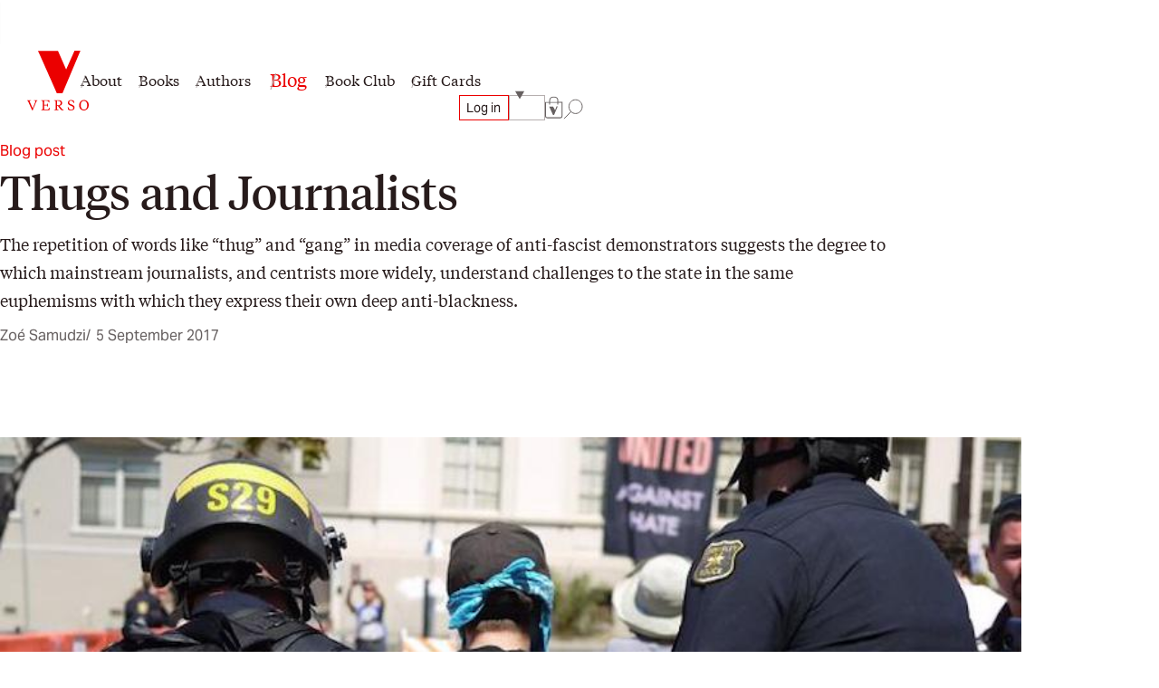

--- FILE ---
content_type: text/html; charset=utf-8
request_url: https://www.versobooks.com/blogs/news/3394-thugs-and-journalists
body_size: 30933
content:
<!doctype html><html class="no-js" lang="en" data-behavior="ObserveFontFace InitializeCustomerAnalytics" data-props-has_gtm="true">
  <head>


    <meta charset="utf-8">
    <meta http-equiv="X-UA-Compatible" content="IE=edge">
    <meta name="viewport" content="width=device-width,initial-scale=1">
    <meta name="theme-color" content="">
    <link rel="canonical" href="https://www.versobooks.com/blogs/news/3394-thugs-and-journalists">
    <link rel="preconnect" href="https://cdn.shopify.com" crossorigin>
    <link rel="preconnect" href="https://use.typekit.net" crossorigin />

    <link rel="stylesheet" href="https://use.typekit.net/dpt6foc.css" />

    <link rel="alternate icon" href="//www.versobooks.com/cdn/shop/t/13/assets/favicon.static.ico?v=131415544810586218661674082169" sizes="32x32" />
    <link rel="icon" href="//www.versobooks.com/cdn/shop/t/13/assets/favicon.static.svg?v=83747225362036470991674082170" type="image/svg+xml" />
    <link rel="apple-touch-icon" href="//www.versobooks.com/cdn/shop/t/13/assets/apple-touch-icon.static.png?v=19150402310172402201674082166" />
    
    <link rel="manifest" href="//www.versobooks.com/cdn/shop/t/13/assets/site.static.webmanifest?v=164136672539722117111695999780" />
    
<title>Thugs and Journalists &verbar; Verso Books</title>

    
      <meta name="description" content="With all of the criticism coming from liberal and centrist media (as well as the usual suspects on the right), one would think that a commitment to opposing fascism is some kind of social harm. It’s a cruel irony given the reverence justly paid in American civic ideology to those who were murdered by and those who mira">
    


<meta property="og:site_name" content="Verso">
<meta property="og:url" content="https://www.versobooks.com/blogs/news/3394-thugs-and-journalists">
<meta property="og:title" content="Thugs and Journalists">
<meta property="og:type" content="article">
<meta property="og:description" content="With all of the criticism coming from liberal and centrist media (as well as the usual suspects on the right), one would think that a commitment to opposing fascism is some kind of social harm. It’s a cruel irony given the reverence justly paid in American civic ideology to those who were murdered by and those who mira"><meta property="og:image" content="http://www.versobooks.com/cdn/shop/articles/berkeley_082717.jpg?v=1677631875">
  <meta property="og:image:secure_url" content="https://www.versobooks.com/cdn/shop/articles/berkeley_082717.jpg?v=1677631875">
  <meta property="og:image:width" content="800">
  <meta property="og:image:height" content="400"><meta name="twitter:site" content="@versobooks"><meta name="twitter:card" content="summary_large_image">
<meta name="twitter:title" content="Thugs and Journalists">
<meta name="twitter:description" content="With all of the criticism coming from liberal and centrist media (as well as the usual suspects on the right), one would think that a commitment to opposing fascism is some kind of social harm. It’s a cruel irony given the reverence justly paid in American civic ideology to those who were murdered by and those who mira">


    <link href="//www.versobooks.com/cdn/shop/t/13/assets/font-face.static.css?v=149559644608875031461695999780" rel="stylesheet" type="text/css" media="all" />
    <link href="//www.versobooks.com/cdn/shop/t/13/assets/bundle.css?v=174534143419982774361766012175" rel="stylesheet" type="text/css" media="all" />
<script>
    (function (w, d, s, l, i) {
      w[l] = w[l] || [];
      w[l].push({ "gtm.start": new Date().getTime(), event: "gtm.js" });
      var f = d.getElementsByTagName(s)[0],
        j = d.createElement(s),
        dl = l != "dataLayer" ? "&l=" + l : "";
      j.async = true;
      j.src = "https://www.googletagmanager.com/gtm.js?id=" + i + dl;
      f.parentNode.insertBefore(j, f);
    })(window, document, "script", "dataLayer", "GTM-TBHCLKCW");
  </script>

    <script>window.performance && window.performance.mark && window.performance.mark('shopify.content_for_header.start');</script><meta name="google-site-verification" content="vMOs_TYEMfFcEPTmzzyFq9y9vgTfMjJH9X1THO9sI2M">
<meta name="facebook-domain-verification" content="i0pxs4ivgs6jbn5zn6hbwqxloq51gy">
<meta id="shopify-digital-wallet" name="shopify-digital-wallet" content="/56938692669/digital_wallets/dialog">
<meta name="shopify-checkout-api-token" content="ab640d99767c0c76cb7bf8b474d8181c">
<meta id="in-context-paypal-metadata" data-shop-id="56938692669" data-venmo-supported="false" data-environment="production" data-locale="en_US" data-paypal-v4="true" data-currency="USD">
<link rel="alternate" type="application/atom+xml" title="Feed" href="/blogs/news.atom" />
<link rel="alternate" hreflang="x-default" href="https://www.versobooks.com/blogs/news/3394-thugs-and-journalists">
<link rel="alternate" hreflang="en-CA" href="https://www.versobooks.com/en-ca/blogs/news/3394-thugs-and-journalists">
<link rel="alternate" hreflang="en-AE" href="https://www.versobooks.com/en-gb/blogs/news/3394-thugs-and-journalists">
<link rel="alternate" hreflang="en-AU" href="https://www.versobooks.com/en-gb/blogs/news/3394-thugs-and-journalists">
<link rel="alternate" hreflang="en-CH" href="https://www.versobooks.com/en-gb/blogs/news/3394-thugs-and-journalists">
<link rel="alternate" hreflang="en-GB" href="https://www.versobooks.com/en-gb/blogs/news/3394-thugs-and-journalists">
<link rel="alternate" hreflang="en-HK" href="https://www.versobooks.com/en-gb/blogs/news/3394-thugs-and-journalists">
<link rel="alternate" hreflang="en-IL" href="https://www.versobooks.com/en-gb/blogs/news/3394-thugs-and-journalists">
<link rel="alternate" hreflang="en-JP" href="https://www.versobooks.com/en-gb/blogs/news/3394-thugs-and-journalists">
<link rel="alternate" hreflang="en-KR" href="https://www.versobooks.com/en-gb/blogs/news/3394-thugs-and-journalists">
<link rel="alternate" hreflang="en-MY" href="https://www.versobooks.com/en-gb/blogs/news/3394-thugs-and-journalists">
<link rel="alternate" hreflang="en-NO" href="https://www.versobooks.com/en-gb/blogs/news/3394-thugs-and-journalists">
<link rel="alternate" hreflang="en-NZ" href="https://www.versobooks.com/en-gb/blogs/news/3394-thugs-and-journalists">
<link rel="alternate" hreflang="en-SG" href="https://www.versobooks.com/en-gb/blogs/news/3394-thugs-and-journalists">
<link rel="alternate" hreflang="en-SM" href="https://www.versobooks.com/en-gb/blogs/news/3394-thugs-and-journalists">
<link rel="alternate" hreflang="en-AD" href="https://www.versobooks.com/en-gb/blogs/news/3394-thugs-and-journalists">
<link rel="alternate" hreflang="en-AL" href="https://www.versobooks.com/en-gb/blogs/news/3394-thugs-and-journalists">
<link rel="alternate" hreflang="en-AM" href="https://www.versobooks.com/en-gb/blogs/news/3394-thugs-and-journalists">
<link rel="alternate" hreflang="en-AX" href="https://www.versobooks.com/en-gb/blogs/news/3394-thugs-and-journalists">
<link rel="alternate" hreflang="en-BA" href="https://www.versobooks.com/en-gb/blogs/news/3394-thugs-and-journalists">
<link rel="alternate" hreflang="en-BY" href="https://www.versobooks.com/en-gb/blogs/news/3394-thugs-and-journalists">
<link rel="alternate" hreflang="en-FO" href="https://www.versobooks.com/en-gb/blogs/news/3394-thugs-and-journalists">
<link rel="alternate" hreflang="en-GE" href="https://www.versobooks.com/en-gb/blogs/news/3394-thugs-and-journalists">
<link rel="alternate" hreflang="en-GG" href="https://www.versobooks.com/en-gb/blogs/news/3394-thugs-and-journalists">
<link rel="alternate" hreflang="en-GI" href="https://www.versobooks.com/en-gb/blogs/news/3394-thugs-and-journalists">
<link rel="alternate" hreflang="en-GL" href="https://www.versobooks.com/en-gb/blogs/news/3394-thugs-and-journalists">
<link rel="alternate" hreflang="en-GP" href="https://www.versobooks.com/en-gb/blogs/news/3394-thugs-and-journalists">
<link rel="alternate" hreflang="en-IM" href="https://www.versobooks.com/en-gb/blogs/news/3394-thugs-and-journalists">
<link rel="alternate" hreflang="en-IS" href="https://www.versobooks.com/en-gb/blogs/news/3394-thugs-and-journalists">
<link rel="alternate" hreflang="en-JE" href="https://www.versobooks.com/en-gb/blogs/news/3394-thugs-and-journalists">
<link rel="alternate" hreflang="en-LI" href="https://www.versobooks.com/en-gb/blogs/news/3394-thugs-and-journalists">
<link rel="alternate" hreflang="en-MD" href="https://www.versobooks.com/en-gb/blogs/news/3394-thugs-and-journalists">
<link rel="alternate" hreflang="en-ME" href="https://www.versobooks.com/en-gb/blogs/news/3394-thugs-and-journalists">
<link rel="alternate" hreflang="en-MK" href="https://www.versobooks.com/en-gb/blogs/news/3394-thugs-and-journalists">
<link rel="alternate" hreflang="en-RE" href="https://www.versobooks.com/en-gb/blogs/news/3394-thugs-and-journalists">
<link rel="alternate" hreflang="en-RS" href="https://www.versobooks.com/en-gb/blogs/news/3394-thugs-and-journalists">
<link rel="alternate" hreflang="en-SJ" href="https://www.versobooks.com/en-gb/blogs/news/3394-thugs-and-journalists">
<link rel="alternate" hreflang="en-TR" href="https://www.versobooks.com/en-gb/blogs/news/3394-thugs-and-journalists">
<link rel="alternate" hreflang="en-UA" href="https://www.versobooks.com/en-gb/blogs/news/3394-thugs-and-journalists">
<link rel="alternate" hreflang="en-VA" href="https://www.versobooks.com/en-gb/blogs/news/3394-thugs-and-journalists">
<link rel="alternate" hreflang="en-XK" href="https://www.versobooks.com/en-gb/blogs/news/3394-thugs-and-journalists">
<link rel="alternate" hreflang="en-YT" href="https://www.versobooks.com/en-gb/blogs/news/3394-thugs-and-journalists">
<link rel="alternate" hreflang="en-AC" href="https://www.versobooks.com/en-gb/blogs/news/3394-thugs-and-journalists">
<link rel="alternate" hreflang="en-AF" href="https://www.versobooks.com/en-gb/blogs/news/3394-thugs-and-journalists">
<link rel="alternate" hreflang="en-AG" href="https://www.versobooks.com/en-gb/blogs/news/3394-thugs-and-journalists">
<link rel="alternate" hreflang="en-AI" href="https://www.versobooks.com/en-gb/blogs/news/3394-thugs-and-journalists">
<link rel="alternate" hreflang="en-AO" href="https://www.versobooks.com/en-gb/blogs/news/3394-thugs-and-journalists">
<link rel="alternate" hreflang="en-AR" href="https://www.versobooks.com/en-gb/blogs/news/3394-thugs-and-journalists">
<link rel="alternate" hreflang="en-AW" href="https://www.versobooks.com/en-gb/blogs/news/3394-thugs-and-journalists">
<link rel="alternate" hreflang="en-AZ" href="https://www.versobooks.com/en-gb/blogs/news/3394-thugs-and-journalists">
<link rel="alternate" hreflang="en-BB" href="https://www.versobooks.com/en-gb/blogs/news/3394-thugs-and-journalists">
<link rel="alternate" hreflang="en-BD" href="https://www.versobooks.com/en-gb/blogs/news/3394-thugs-and-journalists">
<link rel="alternate" hreflang="en-BF" href="https://www.versobooks.com/en-gb/blogs/news/3394-thugs-and-journalists">
<link rel="alternate" hreflang="en-BH" href="https://www.versobooks.com/en-gb/blogs/news/3394-thugs-and-journalists">
<link rel="alternate" hreflang="en-BI" href="https://www.versobooks.com/en-gb/blogs/news/3394-thugs-and-journalists">
<link rel="alternate" hreflang="en-BJ" href="https://www.versobooks.com/en-gb/blogs/news/3394-thugs-and-journalists">
<link rel="alternate" hreflang="en-BL" href="https://www.versobooks.com/en-gb/blogs/news/3394-thugs-and-journalists">
<link rel="alternate" hreflang="en-BM" href="https://www.versobooks.com/en-gb/blogs/news/3394-thugs-and-journalists">
<link rel="alternate" hreflang="en-BN" href="https://www.versobooks.com/en-gb/blogs/news/3394-thugs-and-journalists">
<link rel="alternate" hreflang="en-BO" href="https://www.versobooks.com/en-gb/blogs/news/3394-thugs-and-journalists">
<link rel="alternate" hreflang="en-BQ" href="https://www.versobooks.com/en-gb/blogs/news/3394-thugs-and-journalists">
<link rel="alternate" hreflang="en-BR" href="https://www.versobooks.com/en-gb/blogs/news/3394-thugs-and-journalists">
<link rel="alternate" hreflang="en-BS" href="https://www.versobooks.com/en-gb/blogs/news/3394-thugs-and-journalists">
<link rel="alternate" hreflang="en-BT" href="https://www.versobooks.com/en-gb/blogs/news/3394-thugs-and-journalists">
<link rel="alternate" hreflang="en-BW" href="https://www.versobooks.com/en-gb/blogs/news/3394-thugs-and-journalists">
<link rel="alternate" hreflang="en-BZ" href="https://www.versobooks.com/en-gb/blogs/news/3394-thugs-and-journalists">
<link rel="alternate" hreflang="en-CC" href="https://www.versobooks.com/en-gb/blogs/news/3394-thugs-and-journalists">
<link rel="alternate" hreflang="en-CD" href="https://www.versobooks.com/en-gb/blogs/news/3394-thugs-and-journalists">
<link rel="alternate" hreflang="en-CF" href="https://www.versobooks.com/en-gb/blogs/news/3394-thugs-and-journalists">
<link rel="alternate" hreflang="en-CG" href="https://www.versobooks.com/en-gb/blogs/news/3394-thugs-and-journalists">
<link rel="alternate" hreflang="en-CI" href="https://www.versobooks.com/en-gb/blogs/news/3394-thugs-and-journalists">
<link rel="alternate" hreflang="en-CK" href="https://www.versobooks.com/en-gb/blogs/news/3394-thugs-and-journalists">
<link rel="alternate" hreflang="en-CL" href="https://www.versobooks.com/en-gb/blogs/news/3394-thugs-and-journalists">
<link rel="alternate" hreflang="en-CM" href="https://www.versobooks.com/en-gb/blogs/news/3394-thugs-and-journalists">
<link rel="alternate" hreflang="en-CN" href="https://www.versobooks.com/en-gb/blogs/news/3394-thugs-and-journalists">
<link rel="alternate" hreflang="en-CO" href="https://www.versobooks.com/en-gb/blogs/news/3394-thugs-and-journalists">
<link rel="alternate" hreflang="en-CR" href="https://www.versobooks.com/en-gb/blogs/news/3394-thugs-and-journalists">
<link rel="alternate" hreflang="en-CV" href="https://www.versobooks.com/en-gb/blogs/news/3394-thugs-and-journalists">
<link rel="alternate" hreflang="en-CW" href="https://www.versobooks.com/en-gb/blogs/news/3394-thugs-and-journalists">
<link rel="alternate" hreflang="en-CX" href="https://www.versobooks.com/en-gb/blogs/news/3394-thugs-and-journalists">
<link rel="alternate" hreflang="en-DJ" href="https://www.versobooks.com/en-gb/blogs/news/3394-thugs-and-journalists">
<link rel="alternate" hreflang="en-DM" href="https://www.versobooks.com/en-gb/blogs/news/3394-thugs-and-journalists">
<link rel="alternate" hreflang="en-DO" href="https://www.versobooks.com/en-gb/blogs/news/3394-thugs-and-journalists">
<link rel="alternate" hreflang="en-DZ" href="https://www.versobooks.com/en-gb/blogs/news/3394-thugs-and-journalists">
<link rel="alternate" hreflang="en-EC" href="https://www.versobooks.com/en-gb/blogs/news/3394-thugs-and-journalists">
<link rel="alternate" hreflang="en-EG" href="https://www.versobooks.com/en-gb/blogs/news/3394-thugs-and-journalists">
<link rel="alternate" hreflang="en-EH" href="https://www.versobooks.com/en-gb/blogs/news/3394-thugs-and-journalists">
<link rel="alternate" hreflang="en-ER" href="https://www.versobooks.com/en-gb/blogs/news/3394-thugs-and-journalists">
<link rel="alternate" hreflang="en-ET" href="https://www.versobooks.com/en-gb/blogs/news/3394-thugs-and-journalists">
<link rel="alternate" hreflang="en-FJ" href="https://www.versobooks.com/en-gb/blogs/news/3394-thugs-and-journalists">
<link rel="alternate" hreflang="en-FK" href="https://www.versobooks.com/en-gb/blogs/news/3394-thugs-and-journalists">
<link rel="alternate" hreflang="en-GA" href="https://www.versobooks.com/en-gb/blogs/news/3394-thugs-and-journalists">
<link rel="alternate" hreflang="en-GD" href="https://www.versobooks.com/en-gb/blogs/news/3394-thugs-and-journalists">
<link rel="alternate" hreflang="en-GF" href="https://www.versobooks.com/en-gb/blogs/news/3394-thugs-and-journalists">
<link rel="alternate" hreflang="en-GH" href="https://www.versobooks.com/en-gb/blogs/news/3394-thugs-and-journalists">
<link rel="alternate" hreflang="en-GM" href="https://www.versobooks.com/en-gb/blogs/news/3394-thugs-and-journalists">
<link rel="alternate" hreflang="en-GN" href="https://www.versobooks.com/en-gb/blogs/news/3394-thugs-and-journalists">
<link rel="alternate" hreflang="en-GQ" href="https://www.versobooks.com/en-gb/blogs/news/3394-thugs-and-journalists">
<link rel="alternate" hreflang="en-GS" href="https://www.versobooks.com/en-gb/blogs/news/3394-thugs-and-journalists">
<link rel="alternate" hreflang="en-GT" href="https://www.versobooks.com/en-gb/blogs/news/3394-thugs-and-journalists">
<link rel="alternate" hreflang="en-GW" href="https://www.versobooks.com/en-gb/blogs/news/3394-thugs-and-journalists">
<link rel="alternate" hreflang="en-GY" href="https://www.versobooks.com/en-gb/blogs/news/3394-thugs-and-journalists">
<link rel="alternate" hreflang="en-HN" href="https://www.versobooks.com/en-gb/blogs/news/3394-thugs-and-journalists">
<link rel="alternate" hreflang="en-HT" href="https://www.versobooks.com/en-gb/blogs/news/3394-thugs-and-journalists">
<link rel="alternate" hreflang="en-ID" href="https://www.versobooks.com/en-gb/blogs/news/3394-thugs-and-journalists">
<link rel="alternate" hreflang="en-IN" href="https://www.versobooks.com/en-gb/blogs/news/3394-thugs-and-journalists">
<link rel="alternate" hreflang="en-IO" href="https://www.versobooks.com/en-gb/blogs/news/3394-thugs-and-journalists">
<link rel="alternate" hreflang="en-IQ" href="https://www.versobooks.com/en-gb/blogs/news/3394-thugs-and-journalists">
<link rel="alternate" hreflang="en-JM" href="https://www.versobooks.com/en-gb/blogs/news/3394-thugs-and-journalists">
<link rel="alternate" hreflang="en-JO" href="https://www.versobooks.com/en-gb/blogs/news/3394-thugs-and-journalists">
<link rel="alternate" hreflang="en-KE" href="https://www.versobooks.com/en-gb/blogs/news/3394-thugs-and-journalists">
<link rel="alternate" hreflang="en-KG" href="https://www.versobooks.com/en-gb/blogs/news/3394-thugs-and-journalists">
<link rel="alternate" hreflang="en-KH" href="https://www.versobooks.com/en-gb/blogs/news/3394-thugs-and-journalists">
<link rel="alternate" hreflang="en-KI" href="https://www.versobooks.com/en-gb/blogs/news/3394-thugs-and-journalists">
<link rel="alternate" hreflang="en-KM" href="https://www.versobooks.com/en-gb/blogs/news/3394-thugs-and-journalists">
<link rel="alternate" hreflang="en-KN" href="https://www.versobooks.com/en-gb/blogs/news/3394-thugs-and-journalists">
<link rel="alternate" hreflang="en-KW" href="https://www.versobooks.com/en-gb/blogs/news/3394-thugs-and-journalists">
<link rel="alternate" hreflang="en-KY" href="https://www.versobooks.com/en-gb/blogs/news/3394-thugs-and-journalists">
<link rel="alternate" hreflang="en-KZ" href="https://www.versobooks.com/en-gb/blogs/news/3394-thugs-and-journalists">
<link rel="alternate" hreflang="en-LA" href="https://www.versobooks.com/en-gb/blogs/news/3394-thugs-and-journalists">
<link rel="alternate" hreflang="en-LB" href="https://www.versobooks.com/en-gb/blogs/news/3394-thugs-and-journalists">
<link rel="alternate" hreflang="en-LC" href="https://www.versobooks.com/en-gb/blogs/news/3394-thugs-and-journalists">
<link rel="alternate" hreflang="en-LK" href="https://www.versobooks.com/en-gb/blogs/news/3394-thugs-and-journalists">
<link rel="alternate" hreflang="en-LR" href="https://www.versobooks.com/en-gb/blogs/news/3394-thugs-and-journalists">
<link rel="alternate" hreflang="en-LS" href="https://www.versobooks.com/en-gb/blogs/news/3394-thugs-and-journalists">
<link rel="alternate" hreflang="en-LY" href="https://www.versobooks.com/en-gb/blogs/news/3394-thugs-and-journalists">
<link rel="alternate" hreflang="en-MA" href="https://www.versobooks.com/en-gb/blogs/news/3394-thugs-and-journalists">
<link rel="alternate" hreflang="en-MF" href="https://www.versobooks.com/en-gb/blogs/news/3394-thugs-and-journalists">
<link rel="alternate" hreflang="en-MG" href="https://www.versobooks.com/en-gb/blogs/news/3394-thugs-and-journalists">
<link rel="alternate" hreflang="en-ML" href="https://www.versobooks.com/en-gb/blogs/news/3394-thugs-and-journalists">
<link rel="alternate" hreflang="en-MM" href="https://www.versobooks.com/en-gb/blogs/news/3394-thugs-and-journalists">
<link rel="alternate" hreflang="en-MN" href="https://www.versobooks.com/en-gb/blogs/news/3394-thugs-and-journalists">
<link rel="alternate" hreflang="en-MO" href="https://www.versobooks.com/en-gb/blogs/news/3394-thugs-and-journalists">
<link rel="alternate" hreflang="en-MQ" href="https://www.versobooks.com/en-gb/blogs/news/3394-thugs-and-journalists">
<link rel="alternate" hreflang="en-MR" href="https://www.versobooks.com/en-gb/blogs/news/3394-thugs-and-journalists">
<link rel="alternate" hreflang="en-MS" href="https://www.versobooks.com/en-gb/blogs/news/3394-thugs-and-journalists">
<link rel="alternate" hreflang="en-MU" href="https://www.versobooks.com/en-gb/blogs/news/3394-thugs-and-journalists">
<link rel="alternate" hreflang="en-MV" href="https://www.versobooks.com/en-gb/blogs/news/3394-thugs-and-journalists">
<link rel="alternate" hreflang="en-MW" href="https://www.versobooks.com/en-gb/blogs/news/3394-thugs-and-journalists">
<link rel="alternate" hreflang="en-MX" href="https://www.versobooks.com/en-gb/blogs/news/3394-thugs-and-journalists">
<link rel="alternate" hreflang="en-MZ" href="https://www.versobooks.com/en-gb/blogs/news/3394-thugs-and-journalists">
<link rel="alternate" hreflang="en-NA" href="https://www.versobooks.com/en-gb/blogs/news/3394-thugs-and-journalists">
<link rel="alternate" hreflang="en-NC" href="https://www.versobooks.com/en-gb/blogs/news/3394-thugs-and-journalists">
<link rel="alternate" hreflang="en-NE" href="https://www.versobooks.com/en-gb/blogs/news/3394-thugs-and-journalists">
<link rel="alternate" hreflang="en-NF" href="https://www.versobooks.com/en-gb/blogs/news/3394-thugs-and-journalists">
<link rel="alternate" hreflang="en-NG" href="https://www.versobooks.com/en-gb/blogs/news/3394-thugs-and-journalists">
<link rel="alternate" hreflang="en-NI" href="https://www.versobooks.com/en-gb/blogs/news/3394-thugs-and-journalists">
<link rel="alternate" hreflang="en-NP" href="https://www.versobooks.com/en-gb/blogs/news/3394-thugs-and-journalists">
<link rel="alternate" hreflang="en-NR" href="https://www.versobooks.com/en-gb/blogs/news/3394-thugs-and-journalists">
<link rel="alternate" hreflang="en-NU" href="https://www.versobooks.com/en-gb/blogs/news/3394-thugs-and-journalists">
<link rel="alternate" hreflang="en-OM" href="https://www.versobooks.com/en-gb/blogs/news/3394-thugs-and-journalists">
<link rel="alternate" hreflang="en-PA" href="https://www.versobooks.com/en-gb/blogs/news/3394-thugs-and-journalists">
<link rel="alternate" hreflang="en-PE" href="https://www.versobooks.com/en-gb/blogs/news/3394-thugs-and-journalists">
<link rel="alternate" hreflang="en-PF" href="https://www.versobooks.com/en-gb/blogs/news/3394-thugs-and-journalists">
<link rel="alternate" hreflang="en-PG" href="https://www.versobooks.com/en-gb/blogs/news/3394-thugs-and-journalists">
<link rel="alternate" hreflang="en-PH" href="https://www.versobooks.com/en-gb/blogs/news/3394-thugs-and-journalists">
<link rel="alternate" hreflang="en-PK" href="https://www.versobooks.com/en-gb/blogs/news/3394-thugs-and-journalists">
<link rel="alternate" hreflang="en-PM" href="https://www.versobooks.com/en-gb/blogs/news/3394-thugs-and-journalists">
<link rel="alternate" hreflang="en-PN" href="https://www.versobooks.com/en-gb/blogs/news/3394-thugs-and-journalists">
<link rel="alternate" hreflang="en-PS" href="https://www.versobooks.com/en-gb/blogs/news/3394-thugs-and-journalists">
<link rel="alternate" hreflang="en-PY" href="https://www.versobooks.com/en-gb/blogs/news/3394-thugs-and-journalists">
<link rel="alternate" hreflang="en-QA" href="https://www.versobooks.com/en-gb/blogs/news/3394-thugs-and-journalists">
<link rel="alternate" hreflang="en-RU" href="https://www.versobooks.com/en-gb/blogs/news/3394-thugs-and-journalists">
<link rel="alternate" hreflang="en-RW" href="https://www.versobooks.com/en-gb/blogs/news/3394-thugs-and-journalists">
<link rel="alternate" hreflang="en-SA" href="https://www.versobooks.com/en-gb/blogs/news/3394-thugs-and-journalists">
<link rel="alternate" hreflang="en-SB" href="https://www.versobooks.com/en-gb/blogs/news/3394-thugs-and-journalists">
<link rel="alternate" hreflang="en-SC" href="https://www.versobooks.com/en-gb/blogs/news/3394-thugs-and-journalists">
<link rel="alternate" hreflang="en-SD" href="https://www.versobooks.com/en-gb/blogs/news/3394-thugs-and-journalists">
<link rel="alternate" hreflang="en-SH" href="https://www.versobooks.com/en-gb/blogs/news/3394-thugs-and-journalists">
<link rel="alternate" hreflang="en-SL" href="https://www.versobooks.com/en-gb/blogs/news/3394-thugs-and-journalists">
<link rel="alternate" hreflang="en-SN" href="https://www.versobooks.com/en-gb/blogs/news/3394-thugs-and-journalists">
<link rel="alternate" hreflang="en-SO" href="https://www.versobooks.com/en-gb/blogs/news/3394-thugs-and-journalists">
<link rel="alternate" hreflang="en-SR" href="https://www.versobooks.com/en-gb/blogs/news/3394-thugs-and-journalists">
<link rel="alternate" hreflang="en-SS" href="https://www.versobooks.com/en-gb/blogs/news/3394-thugs-and-journalists">
<link rel="alternate" hreflang="en-ST" href="https://www.versobooks.com/en-gb/blogs/news/3394-thugs-and-journalists">
<link rel="alternate" hreflang="en-SV" href="https://www.versobooks.com/en-gb/blogs/news/3394-thugs-and-journalists">
<link rel="alternate" hreflang="en-SX" href="https://www.versobooks.com/en-gb/blogs/news/3394-thugs-and-journalists">
<link rel="alternate" hreflang="en-SZ" href="https://www.versobooks.com/en-gb/blogs/news/3394-thugs-and-journalists">
<link rel="alternate" hreflang="en-TA" href="https://www.versobooks.com/en-gb/blogs/news/3394-thugs-and-journalists">
<link rel="alternate" hreflang="en-TC" href="https://www.versobooks.com/en-gb/blogs/news/3394-thugs-and-journalists">
<link rel="alternate" hreflang="en-TD" href="https://www.versobooks.com/en-gb/blogs/news/3394-thugs-and-journalists">
<link rel="alternate" hreflang="en-TF" href="https://www.versobooks.com/en-gb/blogs/news/3394-thugs-and-journalists">
<link rel="alternate" hreflang="en-TG" href="https://www.versobooks.com/en-gb/blogs/news/3394-thugs-and-journalists">
<link rel="alternate" hreflang="en-TH" href="https://www.versobooks.com/en-gb/blogs/news/3394-thugs-and-journalists">
<link rel="alternate" hreflang="en-TJ" href="https://www.versobooks.com/en-gb/blogs/news/3394-thugs-and-journalists">
<link rel="alternate" hreflang="en-TK" href="https://www.versobooks.com/en-gb/blogs/news/3394-thugs-and-journalists">
<link rel="alternate" hreflang="en-TL" href="https://www.versobooks.com/en-gb/blogs/news/3394-thugs-and-journalists">
<link rel="alternate" hreflang="en-TM" href="https://www.versobooks.com/en-gb/blogs/news/3394-thugs-and-journalists">
<link rel="alternate" hreflang="en-TN" href="https://www.versobooks.com/en-gb/blogs/news/3394-thugs-and-journalists">
<link rel="alternate" hreflang="en-TO" href="https://www.versobooks.com/en-gb/blogs/news/3394-thugs-and-journalists">
<link rel="alternate" hreflang="en-TT" href="https://www.versobooks.com/en-gb/blogs/news/3394-thugs-and-journalists">
<link rel="alternate" hreflang="en-TV" href="https://www.versobooks.com/en-gb/blogs/news/3394-thugs-and-journalists">
<link rel="alternate" hreflang="en-TW" href="https://www.versobooks.com/en-gb/blogs/news/3394-thugs-and-journalists">
<link rel="alternate" hreflang="en-TZ" href="https://www.versobooks.com/en-gb/blogs/news/3394-thugs-and-journalists">
<link rel="alternate" hreflang="en-UG" href="https://www.versobooks.com/en-gb/blogs/news/3394-thugs-and-journalists">
<link rel="alternate" hreflang="en-UM" href="https://www.versobooks.com/en-gb/blogs/news/3394-thugs-and-journalists">
<link rel="alternate" hreflang="en-UY" href="https://www.versobooks.com/en-gb/blogs/news/3394-thugs-and-journalists">
<link rel="alternate" hreflang="en-UZ" href="https://www.versobooks.com/en-gb/blogs/news/3394-thugs-and-journalists">
<link rel="alternate" hreflang="en-VC" href="https://www.versobooks.com/en-gb/blogs/news/3394-thugs-and-journalists">
<link rel="alternate" hreflang="en-VE" href="https://www.versobooks.com/en-gb/blogs/news/3394-thugs-and-journalists">
<link rel="alternate" hreflang="en-VG" href="https://www.versobooks.com/en-gb/blogs/news/3394-thugs-and-journalists">
<link rel="alternate" hreflang="en-VN" href="https://www.versobooks.com/en-gb/blogs/news/3394-thugs-and-journalists">
<link rel="alternate" hreflang="en-VU" href="https://www.versobooks.com/en-gb/blogs/news/3394-thugs-and-journalists">
<link rel="alternate" hreflang="en-WF" href="https://www.versobooks.com/en-gb/blogs/news/3394-thugs-and-journalists">
<link rel="alternate" hreflang="en-WS" href="https://www.versobooks.com/en-gb/blogs/news/3394-thugs-and-journalists">
<link rel="alternate" hreflang="en-YE" href="https://www.versobooks.com/en-gb/blogs/news/3394-thugs-and-journalists">
<link rel="alternate" hreflang="en-ZA" href="https://www.versobooks.com/en-gb/blogs/news/3394-thugs-and-journalists">
<link rel="alternate" hreflang="en-ZM" href="https://www.versobooks.com/en-gb/blogs/news/3394-thugs-and-journalists">
<link rel="alternate" hreflang="en-ZW" href="https://www.versobooks.com/en-gb/blogs/news/3394-thugs-and-journalists">
<link rel="alternate" hreflang="en-US" href="https://www.versobooks.com/blogs/news/3394-thugs-and-journalists">
<script async="async" src="/checkouts/internal/preloads.js?locale=en-US"></script>
<link rel="preconnect" href="https://shop.app" crossorigin="anonymous">
<script async="async" src="https://shop.app/checkouts/internal/preloads.js?locale=en-US&shop_id=56938692669" crossorigin="anonymous"></script>
<script id="apple-pay-shop-capabilities" type="application/json">{"shopId":56938692669,"countryCode":"US","currencyCode":"USD","merchantCapabilities":["supports3DS"],"merchantId":"gid:\/\/shopify\/Shop\/56938692669","merchantName":"Verso","requiredBillingContactFields":["postalAddress","email","phone"],"requiredShippingContactFields":["postalAddress","email","phone"],"shippingType":"shipping","supportedNetworks":["visa","masterCard","amex","discover","elo","jcb"],"total":{"type":"pending","label":"Verso","amount":"1.00"},"shopifyPaymentsEnabled":true,"supportsSubscriptions":true}</script>
<script id="shopify-features" type="application/json">{"accessToken":"ab640d99767c0c76cb7bf8b474d8181c","betas":["rich-media-storefront-analytics"],"domain":"www.versobooks.com","predictiveSearch":true,"shopId":56938692669,"locale":"en"}</script>
<script>var Shopify = Shopify || {};
Shopify.shop = "versobooks.myshopify.com";
Shopify.locale = "en";
Shopify.currency = {"active":"USD","rate":"1.0"};
Shopify.country = "US";
Shopify.theme = {"name":"verso-shopify-theme\/release-prod","id":125700177981,"schema_name":"Verso","schema_version":"1.0.0","theme_store_id":null,"role":"main"};
Shopify.theme.handle = "null";
Shopify.theme.style = {"id":null,"handle":null};
Shopify.cdnHost = "www.versobooks.com/cdn";
Shopify.routes = Shopify.routes || {};
Shopify.routes.root = "/";</script>
<script type="module">!function(o){(o.Shopify=o.Shopify||{}).modules=!0}(window);</script>
<script>!function(o){function n(){var o=[];function n(){o.push(Array.prototype.slice.apply(arguments))}return n.q=o,n}var t=o.Shopify=o.Shopify||{};t.loadFeatures=n(),t.autoloadFeatures=n()}(window);</script>
<script>
  window.ShopifyPay = window.ShopifyPay || {};
  window.ShopifyPay.apiHost = "shop.app\/pay";
  window.ShopifyPay.redirectState = null;
</script>
<script id="shop-js-analytics" type="application/json">{"pageType":"article"}</script>
<script defer="defer" async type="module" src="//www.versobooks.com/cdn/shopifycloud/shop-js/modules/v2/client.init-shop-cart-sync_BN7fPSNr.en.esm.js"></script>
<script defer="defer" async type="module" src="//www.versobooks.com/cdn/shopifycloud/shop-js/modules/v2/chunk.common_Cbph3Kss.esm.js"></script>
<script defer="defer" async type="module" src="//www.versobooks.com/cdn/shopifycloud/shop-js/modules/v2/chunk.modal_DKumMAJ1.esm.js"></script>
<script type="module">
  await import("//www.versobooks.com/cdn/shopifycloud/shop-js/modules/v2/client.init-shop-cart-sync_BN7fPSNr.en.esm.js");
await import("//www.versobooks.com/cdn/shopifycloud/shop-js/modules/v2/chunk.common_Cbph3Kss.esm.js");
await import("//www.versobooks.com/cdn/shopifycloud/shop-js/modules/v2/chunk.modal_DKumMAJ1.esm.js");

  window.Shopify.SignInWithShop?.initShopCartSync?.({"fedCMEnabled":true,"windoidEnabled":true});

</script>
<script>
  window.Shopify = window.Shopify || {};
  if (!window.Shopify.featureAssets) window.Shopify.featureAssets = {};
  window.Shopify.featureAssets['shop-js'] = {"shop-cart-sync":["modules/v2/client.shop-cart-sync_CJVUk8Jm.en.esm.js","modules/v2/chunk.common_Cbph3Kss.esm.js","modules/v2/chunk.modal_DKumMAJ1.esm.js"],"init-fed-cm":["modules/v2/client.init-fed-cm_7Fvt41F4.en.esm.js","modules/v2/chunk.common_Cbph3Kss.esm.js","modules/v2/chunk.modal_DKumMAJ1.esm.js"],"init-shop-email-lookup-coordinator":["modules/v2/client.init-shop-email-lookup-coordinator_Cc088_bR.en.esm.js","modules/v2/chunk.common_Cbph3Kss.esm.js","modules/v2/chunk.modal_DKumMAJ1.esm.js"],"init-windoid":["modules/v2/client.init-windoid_hPopwJRj.en.esm.js","modules/v2/chunk.common_Cbph3Kss.esm.js","modules/v2/chunk.modal_DKumMAJ1.esm.js"],"shop-button":["modules/v2/client.shop-button_B0jaPSNF.en.esm.js","modules/v2/chunk.common_Cbph3Kss.esm.js","modules/v2/chunk.modal_DKumMAJ1.esm.js"],"shop-cash-offers":["modules/v2/client.shop-cash-offers_DPIskqss.en.esm.js","modules/v2/chunk.common_Cbph3Kss.esm.js","modules/v2/chunk.modal_DKumMAJ1.esm.js"],"shop-toast-manager":["modules/v2/client.shop-toast-manager_CK7RT69O.en.esm.js","modules/v2/chunk.common_Cbph3Kss.esm.js","modules/v2/chunk.modal_DKumMAJ1.esm.js"],"init-shop-cart-sync":["modules/v2/client.init-shop-cart-sync_BN7fPSNr.en.esm.js","modules/v2/chunk.common_Cbph3Kss.esm.js","modules/v2/chunk.modal_DKumMAJ1.esm.js"],"init-customer-accounts-sign-up":["modules/v2/client.init-customer-accounts-sign-up_CfPf4CXf.en.esm.js","modules/v2/client.shop-login-button_DeIztwXF.en.esm.js","modules/v2/chunk.common_Cbph3Kss.esm.js","modules/v2/chunk.modal_DKumMAJ1.esm.js"],"pay-button":["modules/v2/client.pay-button_CgIwFSYN.en.esm.js","modules/v2/chunk.common_Cbph3Kss.esm.js","modules/v2/chunk.modal_DKumMAJ1.esm.js"],"init-customer-accounts":["modules/v2/client.init-customer-accounts_DQ3x16JI.en.esm.js","modules/v2/client.shop-login-button_DeIztwXF.en.esm.js","modules/v2/chunk.common_Cbph3Kss.esm.js","modules/v2/chunk.modal_DKumMAJ1.esm.js"],"avatar":["modules/v2/client.avatar_BTnouDA3.en.esm.js"],"init-shop-for-new-customer-accounts":["modules/v2/client.init-shop-for-new-customer-accounts_CsZy_esa.en.esm.js","modules/v2/client.shop-login-button_DeIztwXF.en.esm.js","modules/v2/chunk.common_Cbph3Kss.esm.js","modules/v2/chunk.modal_DKumMAJ1.esm.js"],"shop-follow-button":["modules/v2/client.shop-follow-button_BRMJjgGd.en.esm.js","modules/v2/chunk.common_Cbph3Kss.esm.js","modules/v2/chunk.modal_DKumMAJ1.esm.js"],"checkout-modal":["modules/v2/client.checkout-modal_B9Drz_yf.en.esm.js","modules/v2/chunk.common_Cbph3Kss.esm.js","modules/v2/chunk.modal_DKumMAJ1.esm.js"],"shop-login-button":["modules/v2/client.shop-login-button_DeIztwXF.en.esm.js","modules/v2/chunk.common_Cbph3Kss.esm.js","modules/v2/chunk.modal_DKumMAJ1.esm.js"],"lead-capture":["modules/v2/client.lead-capture_DXYzFM3R.en.esm.js","modules/v2/chunk.common_Cbph3Kss.esm.js","modules/v2/chunk.modal_DKumMAJ1.esm.js"],"shop-login":["modules/v2/client.shop-login_CA5pJqmO.en.esm.js","modules/v2/chunk.common_Cbph3Kss.esm.js","modules/v2/chunk.modal_DKumMAJ1.esm.js"],"payment-terms":["modules/v2/client.payment-terms_BxzfvcZJ.en.esm.js","modules/v2/chunk.common_Cbph3Kss.esm.js","modules/v2/chunk.modal_DKumMAJ1.esm.js"]};
</script>
<script>(function() {
  var isLoaded = false;
  function asyncLoad() {
    if (isLoaded) return;
    isLoaded = true;
    var urls = ["https:\/\/d26ky332zktp97.cloudfront.net\/shops\/v8rjHuvBZwFxmfKhf\/colibrius-m.js?shop=versobooks.myshopify.com"];
    for (var i = 0; i < urls.length; i++) {
      var s = document.createElement('script');
      s.type = 'text/javascript';
      s.async = true;
      s.src = urls[i];
      var x = document.getElementsByTagName('script')[0];
      x.parentNode.insertBefore(s, x);
    }
  };
  if(window.attachEvent) {
    window.attachEvent('onload', asyncLoad);
  } else {
    window.addEventListener('load', asyncLoad, false);
  }
})();</script>
<script id="__st">var __st={"a":56938692669,"offset":-18000,"reqid":"5de13ab8-864a-4ce4-8754-f5726b46817b-1770031319","pageurl":"www.versobooks.com\/blogs\/news\/3394-thugs-and-journalists","s":"articles-557559087165","u":"d7169969c246","p":"article","rtyp":"article","rid":557559087165};</script>
<script>window.ShopifyPaypalV4VisibilityTracking = true;</script>
<script id="form-persister">!function(){'use strict';const t='contact',e='new_comment',n=[[t,t],['blogs',e],['comments',e],[t,'customer']],o='password',r='form_key',c=['recaptcha-v3-token','g-recaptcha-response','h-captcha-response',o],s=()=>{try{return window.sessionStorage}catch{return}},i='__shopify_v',u=t=>t.elements[r],a=function(){const t=[...n].map((([t,e])=>`form[action*='/${t}']:not([data-nocaptcha='true']) input[name='form_type'][value='${e}']`)).join(',');var e;return e=t,()=>e?[...document.querySelectorAll(e)].map((t=>t.form)):[]}();function m(t){const e=u(t);a().includes(t)&&(!e||!e.value)&&function(t){try{if(!s())return;!function(t){const e=s();if(!e)return;const n=u(t);if(!n)return;const o=n.value;o&&e.removeItem(o)}(t);const e=Array.from(Array(32),(()=>Math.random().toString(36)[2])).join('');!function(t,e){u(t)||t.append(Object.assign(document.createElement('input'),{type:'hidden',name:r})),t.elements[r].value=e}(t,e),function(t,e){const n=s();if(!n)return;const r=[...t.querySelectorAll(`input[type='${o}']`)].map((({name:t})=>t)),u=[...c,...r],a={};for(const[o,c]of new FormData(t).entries())u.includes(o)||(a[o]=c);n.setItem(e,JSON.stringify({[i]:1,action:t.action,data:a}))}(t,e)}catch(e){console.error('failed to persist form',e)}}(t)}const f=t=>{if('true'===t.dataset.persistBound)return;const e=function(t,e){const n=function(t){return'function'==typeof t.submit?t.submit:HTMLFormElement.prototype.submit}(t).bind(t);return function(){let t;return()=>{t||(t=!0,(()=>{try{e(),n()}catch(t){(t=>{console.error('form submit failed',t)})(t)}})(),setTimeout((()=>t=!1),250))}}()}(t,(()=>{m(t)}));!function(t,e){if('function'==typeof t.submit&&'function'==typeof e)try{t.submit=e}catch{}}(t,e),t.addEventListener('submit',(t=>{t.preventDefault(),e()})),t.dataset.persistBound='true'};!function(){function t(t){const e=(t=>{const e=t.target;return e instanceof HTMLFormElement?e:e&&e.form})(t);e&&m(e)}document.addEventListener('submit',t),document.addEventListener('DOMContentLoaded',(()=>{const e=a();for(const t of e)f(t);var n;n=document.body,new window.MutationObserver((t=>{for(const e of t)if('childList'===e.type&&e.addedNodes.length)for(const t of e.addedNodes)1===t.nodeType&&'FORM'===t.tagName&&a().includes(t)&&f(t)})).observe(n,{childList:!0,subtree:!0,attributes:!1}),document.removeEventListener('submit',t)}))}()}();</script>
<script integrity="sha256-4kQ18oKyAcykRKYeNunJcIwy7WH5gtpwJnB7kiuLZ1E=" data-source-attribution="shopify.loadfeatures" defer="defer" src="//www.versobooks.com/cdn/shopifycloud/storefront/assets/storefront/load_feature-a0a9edcb.js" crossorigin="anonymous"></script>
<script crossorigin="anonymous" defer="defer" src="//www.versobooks.com/cdn/shopifycloud/storefront/assets/shopify_pay/storefront-65b4c6d7.js?v=20250812"></script>
<script data-source-attribution="shopify.dynamic_checkout.dynamic.init">var Shopify=Shopify||{};Shopify.PaymentButton=Shopify.PaymentButton||{isStorefrontPortableWallets:!0,init:function(){window.Shopify.PaymentButton.init=function(){};var t=document.createElement("script");t.src="https://www.versobooks.com/cdn/shopifycloud/portable-wallets/latest/portable-wallets.en.js",t.type="module",document.head.appendChild(t)}};
</script>
<script data-source-attribution="shopify.dynamic_checkout.buyer_consent">
  function portableWalletsHideBuyerConsent(e){var t=document.getElementById("shopify-buyer-consent"),n=document.getElementById("shopify-subscription-policy-button");t&&n&&(t.classList.add("hidden"),t.setAttribute("aria-hidden","true"),n.removeEventListener("click",e))}function portableWalletsShowBuyerConsent(e){var t=document.getElementById("shopify-buyer-consent"),n=document.getElementById("shopify-subscription-policy-button");t&&n&&(t.classList.remove("hidden"),t.removeAttribute("aria-hidden"),n.addEventListener("click",e))}window.Shopify?.PaymentButton&&(window.Shopify.PaymentButton.hideBuyerConsent=portableWalletsHideBuyerConsent,window.Shopify.PaymentButton.showBuyerConsent=portableWalletsShowBuyerConsent);
</script>
<script data-source-attribution="shopify.dynamic_checkout.cart.bootstrap">document.addEventListener("DOMContentLoaded",(function(){function t(){return document.querySelector("shopify-accelerated-checkout-cart, shopify-accelerated-checkout")}if(t())Shopify.PaymentButton.init();else{new MutationObserver((function(e,n){t()&&(Shopify.PaymentButton.init(),n.disconnect())})).observe(document.body,{childList:!0,subtree:!0})}}));
</script>
<script id='scb4127' type='text/javascript' async='' src='https://www.versobooks.com/cdn/shopifycloud/privacy-banner/storefront-banner.js'></script><link id="shopify-accelerated-checkout-styles" rel="stylesheet" media="screen" href="https://www.versobooks.com/cdn/shopifycloud/portable-wallets/latest/accelerated-checkout-backwards-compat.css" crossorigin="anonymous">
<style id="shopify-accelerated-checkout-cart">
        #shopify-buyer-consent {
  margin-top: 1em;
  display: inline-block;
  width: 100%;
}

#shopify-buyer-consent.hidden {
  display: none;
}

#shopify-subscription-policy-button {
  background: none;
  border: none;
  padding: 0;
  text-decoration: underline;
  font-size: inherit;
  cursor: pointer;
}

#shopify-subscription-policy-button::before {
  box-shadow: none;
}

      </style>

<script>window.performance && window.performance.mark && window.performance.mark('shopify.content_for_header.end');</script>

    <script>document.documentElement.className = document.documentElement.className.replace('no-js', 'js');</script>
  <!-- Hotjar Tracking Code for Site 6499742 (name missing) -->
<script>
    (function(h,o,t,j,a,r){
        h.hj=h.hj||function(){(h.hj.q=h.hj.q||[]).push(arguments)};
        h._hjSettings={hjid:6499742,hjsv:6};
        a=o.getElementsByTagName('head')[0];
        r=o.createElement('script');r.async=1;
        r.src=t+h._hjSettings.hjid+j+h._hjSettings.hjsv;
        a.appendChild(r);
    })(window,document,'https://static.hotjar.com/c/hotjar-','.js?sv=');
</script>
  <!-- BEGIN app block: shopify://apps/klaviyo-email-marketing-sms/blocks/klaviyo-onsite-embed/2632fe16-c075-4321-a88b-50b567f42507 -->












  <script async src="https://static.klaviyo.com/onsite/js/SNgHad/klaviyo.js?company_id=SNgHad"></script>
  <script>!function(){if(!window.klaviyo){window._klOnsite=window._klOnsite||[];try{window.klaviyo=new Proxy({},{get:function(n,i){return"push"===i?function(){var n;(n=window._klOnsite).push.apply(n,arguments)}:function(){for(var n=arguments.length,o=new Array(n),w=0;w<n;w++)o[w]=arguments[w];var t="function"==typeof o[o.length-1]?o.pop():void 0,e=new Promise((function(n){window._klOnsite.push([i].concat(o,[function(i){t&&t(i),n(i)}]))}));return e}}})}catch(n){window.klaviyo=window.klaviyo||[],window.klaviyo.push=function(){var n;(n=window._klOnsite).push.apply(n,arguments)}}}}();</script>

  




  <script>
    window.klaviyoReviewsProductDesignMode = false
  </script>







<!-- END app block --><!-- BEGIN app block: shopify://apps/eg-auto-add-to-cart/blocks/app-embed/0f7d4f74-1e89-4820-aec4-6564d7e535d2 -->










  
    <script
      async
      type="text/javascript"
      src="https://cdn.506.io/eg/script.js?shop=versobooks.myshopify.com&v=7"
    ></script>
  



  <meta id="easygift-shop" itemid="c2hvcF8kXzE3NzAwMzEzMjA=" content="{&quot;isInstalled&quot;:true,&quot;installedOn&quot;:&quot;2025-12-08T16:00:05.600Z&quot;,&quot;appVersion&quot;:&quot;3.0&quot;,&quot;subscriptionName&quot;:&quot;Standard&quot;,&quot;cartAnalytics&quot;:true,&quot;freeTrialEndsOn&quot;:null,&quot;settings&quot;:{&quot;reminderBannerStyle&quot;:{&quot;position&quot;:{&quot;horizontal&quot;:&quot;right&quot;,&quot;vertical&quot;:&quot;bottom&quot;},&quot;primaryColor&quot;:&quot;#000000&quot;,&quot;cssStyles&quot;:&quot;&quot;,&quot;headerText&quot;:&quot;Click here to reopen missed deals&quot;,&quot;subHeaderText&quot;:null,&quot;showImage&quot;:false,&quot;imageUrl&quot;:&quot;https:\/\/cdn.506.io\/eg\/eg_notification_default_512x512.png&quot;,&quot;displayAfter&quot;:5,&quot;closingMode&quot;:&quot;doNotAutoClose&quot;,&quot;selfcloseAfter&quot;:5,&quot;reshowBannerAfter&quot;:&quot;everyNewSession&quot;},&quot;addedItemIdentifier&quot;:&quot;_Gifted&quot;,&quot;ignoreOtherAppLineItems&quot;:null,&quot;customVariantsInfoLifetimeMins&quot;:1440,&quot;redirectPath&quot;:null,&quot;ignoreNonStandardCartRequests&quot;:false,&quot;bannerStyle&quot;:{&quot;position&quot;:{&quot;horizontal&quot;:&quot;right&quot;,&quot;vertical&quot;:&quot;bottom&quot;},&quot;primaryColor&quot;:&quot;#000000&quot;,&quot;cssStyles&quot;:null},&quot;themePresetId&quot;:&quot;0&quot;,&quot;notificationStyle&quot;:{&quot;position&quot;:{&quot;horizontal&quot;:&quot;center&quot;,&quot;vertical&quot;:&quot;center&quot;},&quot;primaryColor&quot;:&quot;#000000&quot;,&quot;duration&quot;:&quot;10&quot;,&quot;cssStyles&quot;:null,&quot;hasCustomizations&quot;:false},&quot;fetchCartData&quot;:false,&quot;useLocalStorage&quot;:{&quot;enabled&quot;:false,&quot;expiryMinutes&quot;:null},&quot;popupStyle&quot;:{&quot;subscriptionLabel&quot;:null,&quot;priceShowZeroDecimals&quot;:true,&quot;primaryColor&quot;:&quot;#3A3A3A&quot;,&quot;secondaryColor&quot;:&quot;#3A3A3A&quot;,&quot;cssStyles&quot;:null,&quot;hasCustomizations&quot;:false,&quot;addButtonText&quot;:&quot;Select&quot;,&quot;dismissButtonText&quot;:&quot;Close&quot;,&quot;outOfStockButtonText&quot;:&quot;Out of Stock&quot;,&quot;imageUrl&quot;:null,&quot;showProductLink&quot;:false,&quot;closeModalOutsideClick&quot;:true},&quot;refreshAfterBannerClick&quot;:false,&quot;disableReapplyRules&quot;:false,&quot;disableReloadOnFailedAddition&quot;:false,&quot;autoReloadCartPage&quot;:false,&quot;ajaxRedirectPath&quot;:null,&quot;allowSimultaneousRequests&quot;:false,&quot;applyRulesOnCheckout&quot;:false,&quot;enableCartCtrlOverrides&quot;:true,&quot;customRedirectFromCart&quot;:null,&quot;scriptSettings&quot;:{&quot;branding&quot;:{&quot;removalRequestSent&quot;:null,&quot;show&quot;:false},&quot;productPageRedirection&quot;:{&quot;enabled&quot;:false,&quot;products&quot;:[],&quot;redirectionURL&quot;:&quot;\/&quot;},&quot;debugging&quot;:{&quot;enabled&quot;:false,&quot;enabledOn&quot;:null,&quot;stringifyObj&quot;:false},&quot;customCSS&quot;:null,&quot;decodePayload&quot;:false,&quot;delayUpdates&quot;:2000,&quot;enableBuyNowInterceptions&quot;:false,&quot;fetchCartDataBeforeRequest&quot;:false,&quot;fetchProductInfoFromSavedDomain&quot;:false,&quot;hideAlertsOnFrontend&quot;:false,&quot;hideGiftedPropertyText&quot;:false,&quot;removeEGPropertyFromSplitActionLineItems&quot;:false,&quot;removeProductsAddedFromExpiredRules&quot;:false,&quot;useFinalPrice&quot;:false}},&quot;translations&quot;:null,&quot;defaultLocale&quot;:&quot;en&quot;,&quot;shopDomain&quot;:&quot;www.versobooks.com&quot;}">


<script defer>
  (async function() {
    try {

      const blockVersion = "v3"
      if (blockVersion != "v3") {
        return
      }

      let metaErrorFlag = false;
      if (metaErrorFlag) {
        return
      }

      // Parse metafields as JSON
      const metafields = {};

      // Process metafields in JavaScript
      let savedRulesArray = [];
      for (const [key, value] of Object.entries(metafields)) {
        if (value) {
          for (const prop in value) {
            // avoiding Object.Keys for performance gain -- no need to make an array of keys.
            savedRulesArray.push(value);
            break;
          }
        }
      }

      const metaTag = document.createElement('meta');
      metaTag.id = 'easygift-rules';
      metaTag.content = JSON.stringify(savedRulesArray);
      metaTag.setAttribute('itemid', 'cnVsZXNfJF8xNzcwMDMxMzIw');

      document.head.appendChild(metaTag);
      } catch (err) {
        
      }
  })();
</script>


  <script
    type="text/javascript"
    defer
  >

    (function () {
      try {
        window.EG_INFO = window.EG_INFO || {};
        var shopInfo = {"isInstalled":true,"installedOn":"2025-12-08T16:00:05.600Z","appVersion":"3.0","subscriptionName":"Standard","cartAnalytics":true,"freeTrialEndsOn":null,"settings":{"reminderBannerStyle":{"position":{"horizontal":"right","vertical":"bottom"},"primaryColor":"#000000","cssStyles":"","headerText":"Click here to reopen missed deals","subHeaderText":null,"showImage":false,"imageUrl":"https:\/\/cdn.506.io\/eg\/eg_notification_default_512x512.png","displayAfter":5,"closingMode":"doNotAutoClose","selfcloseAfter":5,"reshowBannerAfter":"everyNewSession"},"addedItemIdentifier":"_Gifted","ignoreOtherAppLineItems":null,"customVariantsInfoLifetimeMins":1440,"redirectPath":null,"ignoreNonStandardCartRequests":false,"bannerStyle":{"position":{"horizontal":"right","vertical":"bottom"},"primaryColor":"#000000","cssStyles":null},"themePresetId":"0","notificationStyle":{"position":{"horizontal":"center","vertical":"center"},"primaryColor":"#000000","duration":"10","cssStyles":null,"hasCustomizations":false},"fetchCartData":false,"useLocalStorage":{"enabled":false,"expiryMinutes":null},"popupStyle":{"subscriptionLabel":null,"priceShowZeroDecimals":true,"primaryColor":"#3A3A3A","secondaryColor":"#3A3A3A","cssStyles":null,"hasCustomizations":false,"addButtonText":"Select","dismissButtonText":"Close","outOfStockButtonText":"Out of Stock","imageUrl":null,"showProductLink":false,"closeModalOutsideClick":true},"refreshAfterBannerClick":false,"disableReapplyRules":false,"disableReloadOnFailedAddition":false,"autoReloadCartPage":false,"ajaxRedirectPath":null,"allowSimultaneousRequests":false,"applyRulesOnCheckout":false,"enableCartCtrlOverrides":true,"customRedirectFromCart":null,"scriptSettings":{"branding":{"removalRequestSent":null,"show":false},"productPageRedirection":{"enabled":false,"products":[],"redirectionURL":"\/"},"debugging":{"enabled":false,"enabledOn":null,"stringifyObj":false},"customCSS":null,"decodePayload":false,"delayUpdates":2000,"enableBuyNowInterceptions":false,"fetchCartDataBeforeRequest":false,"fetchProductInfoFromSavedDomain":false,"hideAlertsOnFrontend":false,"hideGiftedPropertyText":false,"removeEGPropertyFromSplitActionLineItems":false,"removeProductsAddedFromExpiredRules":false,"useFinalPrice":false}},"translations":null,"defaultLocale":"en","shopDomain":"www.versobooks.com"};
        var productRedirectionEnabled = shopInfo.settings.scriptSettings.productPageRedirection.enabled;
        if (["Unlimited", "Enterprise"].includes(shopInfo.subscriptionName) && productRedirectionEnabled) {
          var products = shopInfo.settings.scriptSettings.productPageRedirection.products;
          if (products.length > 0) {
            var productIds = products.map(function(prod) {
              var productGid = prod.id;
              var productIdNumber = parseInt(productGid.split('/').pop());
              return productIdNumber;
            });
            var productInfo = null;
            var isProductInList = productIds.includes(productInfo.id);
            if (isProductInList) {
              var redirectionURL = shopInfo.settings.scriptSettings.productPageRedirection.redirectionURL;
              if (redirectionURL) {
                window.location = redirectionURL;
              }
            }
          }
        }

        
      } catch(err) {
      return
    }})()
  </script>



<!-- END app block --><link href="https://monorail-edge.shopifysvc.com" rel="dns-prefetch">
<script>(function(){if ("sendBeacon" in navigator && "performance" in window) {try {var session_token_from_headers = performance.getEntriesByType('navigation')[0].serverTiming.find(x => x.name == '_s').description;} catch {var session_token_from_headers = undefined;}var session_cookie_matches = document.cookie.match(/_shopify_s=([^;]*)/);var session_token_from_cookie = session_cookie_matches && session_cookie_matches.length === 2 ? session_cookie_matches[1] : "";var session_token = session_token_from_headers || session_token_from_cookie || "";function handle_abandonment_event(e) {var entries = performance.getEntries().filter(function(entry) {return /monorail-edge.shopifysvc.com/.test(entry.name);});if (!window.abandonment_tracked && entries.length === 0) {window.abandonment_tracked = true;var currentMs = Date.now();var navigation_start = performance.timing.navigationStart;var payload = {shop_id: 56938692669,url: window.location.href,navigation_start,duration: currentMs - navigation_start,session_token,page_type: "article"};window.navigator.sendBeacon("https://monorail-edge.shopifysvc.com/v1/produce", JSON.stringify({schema_id: "online_store_buyer_site_abandonment/1.1",payload: payload,metadata: {event_created_at_ms: currentMs,event_sent_at_ms: currentMs}}));}}window.addEventListener('pagehide', handle_abandonment_event);}}());</script>
<script id="web-pixels-manager-setup">(function e(e,d,r,n,o){if(void 0===o&&(o={}),!Boolean(null===(a=null===(i=window.Shopify)||void 0===i?void 0:i.analytics)||void 0===a?void 0:a.replayQueue)){var i,a;window.Shopify=window.Shopify||{};var t=window.Shopify;t.analytics=t.analytics||{};var s=t.analytics;s.replayQueue=[],s.publish=function(e,d,r){return s.replayQueue.push([e,d,r]),!0};try{self.performance.mark("wpm:start")}catch(e){}var l=function(){var e={modern:/Edge?\/(1{2}[4-9]|1[2-9]\d|[2-9]\d{2}|\d{4,})\.\d+(\.\d+|)|Firefox\/(1{2}[4-9]|1[2-9]\d|[2-9]\d{2}|\d{4,})\.\d+(\.\d+|)|Chrom(ium|e)\/(9{2}|\d{3,})\.\d+(\.\d+|)|(Maci|X1{2}).+ Version\/(15\.\d+|(1[6-9]|[2-9]\d|\d{3,})\.\d+)([,.]\d+|)( \(\w+\)|)( Mobile\/\w+|) Safari\/|Chrome.+OPR\/(9{2}|\d{3,})\.\d+\.\d+|(CPU[ +]OS|iPhone[ +]OS|CPU[ +]iPhone|CPU IPhone OS|CPU iPad OS)[ +]+(15[._]\d+|(1[6-9]|[2-9]\d|\d{3,})[._]\d+)([._]\d+|)|Android:?[ /-](13[3-9]|1[4-9]\d|[2-9]\d{2}|\d{4,})(\.\d+|)(\.\d+|)|Android.+Firefox\/(13[5-9]|1[4-9]\d|[2-9]\d{2}|\d{4,})\.\d+(\.\d+|)|Android.+Chrom(ium|e)\/(13[3-9]|1[4-9]\d|[2-9]\d{2}|\d{4,})\.\d+(\.\d+|)|SamsungBrowser\/([2-9]\d|\d{3,})\.\d+/,legacy:/Edge?\/(1[6-9]|[2-9]\d|\d{3,})\.\d+(\.\d+|)|Firefox\/(5[4-9]|[6-9]\d|\d{3,})\.\d+(\.\d+|)|Chrom(ium|e)\/(5[1-9]|[6-9]\d|\d{3,})\.\d+(\.\d+|)([\d.]+$|.*Safari\/(?![\d.]+ Edge\/[\d.]+$))|(Maci|X1{2}).+ Version\/(10\.\d+|(1[1-9]|[2-9]\d|\d{3,})\.\d+)([,.]\d+|)( \(\w+\)|)( Mobile\/\w+|) Safari\/|Chrome.+OPR\/(3[89]|[4-9]\d|\d{3,})\.\d+\.\d+|(CPU[ +]OS|iPhone[ +]OS|CPU[ +]iPhone|CPU IPhone OS|CPU iPad OS)[ +]+(10[._]\d+|(1[1-9]|[2-9]\d|\d{3,})[._]\d+)([._]\d+|)|Android:?[ /-](13[3-9]|1[4-9]\d|[2-9]\d{2}|\d{4,})(\.\d+|)(\.\d+|)|Mobile Safari.+OPR\/([89]\d|\d{3,})\.\d+\.\d+|Android.+Firefox\/(13[5-9]|1[4-9]\d|[2-9]\d{2}|\d{4,})\.\d+(\.\d+|)|Android.+Chrom(ium|e)\/(13[3-9]|1[4-9]\d|[2-9]\d{2}|\d{4,})\.\d+(\.\d+|)|Android.+(UC? ?Browser|UCWEB|U3)[ /]?(15\.([5-9]|\d{2,})|(1[6-9]|[2-9]\d|\d{3,})\.\d+)\.\d+|SamsungBrowser\/(5\.\d+|([6-9]|\d{2,})\.\d+)|Android.+MQ{2}Browser\/(14(\.(9|\d{2,})|)|(1[5-9]|[2-9]\d|\d{3,})(\.\d+|))(\.\d+|)|K[Aa][Ii]OS\/(3\.\d+|([4-9]|\d{2,})\.\d+)(\.\d+|)/},d=e.modern,r=e.legacy,n=navigator.userAgent;return n.match(d)?"modern":n.match(r)?"legacy":"unknown"}(),u="modern"===l?"modern":"legacy",c=(null!=n?n:{modern:"",legacy:""})[u],f=function(e){return[e.baseUrl,"/wpm","/b",e.hashVersion,"modern"===e.buildTarget?"m":"l",".js"].join("")}({baseUrl:d,hashVersion:r,buildTarget:u}),m=function(e){var d=e.version,r=e.bundleTarget,n=e.surface,o=e.pageUrl,i=e.monorailEndpoint;return{emit:function(e){var a=e.status,t=e.errorMsg,s=(new Date).getTime(),l=JSON.stringify({metadata:{event_sent_at_ms:s},events:[{schema_id:"web_pixels_manager_load/3.1",payload:{version:d,bundle_target:r,page_url:o,status:a,surface:n,error_msg:t},metadata:{event_created_at_ms:s}}]});if(!i)return console&&console.warn&&console.warn("[Web Pixels Manager] No Monorail endpoint provided, skipping logging."),!1;try{return self.navigator.sendBeacon.bind(self.navigator)(i,l)}catch(e){}var u=new XMLHttpRequest;try{return u.open("POST",i,!0),u.setRequestHeader("Content-Type","text/plain"),u.send(l),!0}catch(e){return console&&console.warn&&console.warn("[Web Pixels Manager] Got an unhandled error while logging to Monorail."),!1}}}}({version:r,bundleTarget:l,surface:e.surface,pageUrl:self.location.href,monorailEndpoint:e.monorailEndpoint});try{o.browserTarget=l,function(e){var d=e.src,r=e.async,n=void 0===r||r,o=e.onload,i=e.onerror,a=e.sri,t=e.scriptDataAttributes,s=void 0===t?{}:t,l=document.createElement("script"),u=document.querySelector("head"),c=document.querySelector("body");if(l.async=n,l.src=d,a&&(l.integrity=a,l.crossOrigin="anonymous"),s)for(var f in s)if(Object.prototype.hasOwnProperty.call(s,f))try{l.dataset[f]=s[f]}catch(e){}if(o&&l.addEventListener("load",o),i&&l.addEventListener("error",i),u)u.appendChild(l);else{if(!c)throw new Error("Did not find a head or body element to append the script");c.appendChild(l)}}({src:f,async:!0,onload:function(){if(!function(){var e,d;return Boolean(null===(d=null===(e=window.Shopify)||void 0===e?void 0:e.analytics)||void 0===d?void 0:d.initialized)}()){var d=window.webPixelsManager.init(e)||void 0;if(d){var r=window.Shopify.analytics;r.replayQueue.forEach((function(e){var r=e[0],n=e[1],o=e[2];d.publishCustomEvent(r,n,o)})),r.replayQueue=[],r.publish=d.publishCustomEvent,r.visitor=d.visitor,r.initialized=!0}}},onerror:function(){return m.emit({status:"failed",errorMsg:"".concat(f," has failed to load")})},sri:function(e){var d=/^sha384-[A-Za-z0-9+/=]+$/;return"string"==typeof e&&d.test(e)}(c)?c:"",scriptDataAttributes:o}),m.emit({status:"loading"})}catch(e){m.emit({status:"failed",errorMsg:(null==e?void 0:e.message)||"Unknown error"})}}})({shopId: 56938692669,storefrontBaseUrl: "https://www.versobooks.com",extensionsBaseUrl: "https://extensions.shopifycdn.com/cdn/shopifycloud/web-pixels-manager",monorailEndpoint: "https://monorail-edge.shopifysvc.com/unstable/produce_batch",surface: "storefront-renderer",enabledBetaFlags: ["2dca8a86"],webPixelsConfigList: [{"id":"987660349","configuration":"{\"accountID\":\"SNgHad\",\"webPixelConfig\":\"eyJlbmFibGVBZGRlZFRvQ2FydEV2ZW50cyI6IHRydWV9\"}","eventPayloadVersion":"v1","runtimeContext":"STRICT","scriptVersion":"524f6c1ee37bacdca7657a665bdca589","type":"APP","apiClientId":123074,"privacyPurposes":["ANALYTICS","MARKETING"],"dataSharingAdjustments":{"protectedCustomerApprovalScopes":["read_customer_address","read_customer_email","read_customer_name","read_customer_personal_data","read_customer_phone"]}},{"id":"507641917","configuration":"{\"config\":\"{\\\"google_tag_ids\\\":[\\\"AW-11319803830\\\",\\\"GT-5R36ZTN4\\\"],\\\"target_country\\\":\\\"US\\\",\\\"gtag_events\\\":[{\\\"type\\\":\\\"search\\\",\\\"action_label\\\":\\\"AW-11319803830\\\/qOhACOiXhdsYELb_2ZUq\\\"},{\\\"type\\\":\\\"begin_checkout\\\",\\\"action_label\\\":\\\"AW-11319803830\\\/lGv_CO6XhdsYELb_2ZUq\\\"},{\\\"type\\\":\\\"view_item\\\",\\\"action_label\\\":[\\\"AW-11319803830\\\/2c5FCOWXhdsYELb_2ZUq\\\",\\\"MC-3E1QL699GY\\\"]},{\\\"type\\\":\\\"purchase\\\",\\\"action_label\\\":[\\\"AW-11319803830\\\/mva9CN-XhdsYELb_2ZUq\\\",\\\"MC-3E1QL699GY\\\"]},{\\\"type\\\":\\\"page_view\\\",\\\"action_label\\\":[\\\"AW-11319803830\\\/mAXlCOKXhdsYELb_2ZUq\\\",\\\"MC-3E1QL699GY\\\"]},{\\\"type\\\":\\\"add_payment_info\\\",\\\"action_label\\\":\\\"AW-11319803830\\\/RgpSCPGXhdsYELb_2ZUq\\\"},{\\\"type\\\":\\\"add_to_cart\\\",\\\"action_label\\\":\\\"AW-11319803830\\\/t4i4COuXhdsYELb_2ZUq\\\"}],\\\"enable_monitoring_mode\\\":false}\"}","eventPayloadVersion":"v1","runtimeContext":"OPEN","scriptVersion":"b2a88bafab3e21179ed38636efcd8a93","type":"APP","apiClientId":1780363,"privacyPurposes":[],"dataSharingAdjustments":{"protectedCustomerApprovalScopes":["read_customer_address","read_customer_email","read_customer_name","read_customer_personal_data","read_customer_phone"]}},{"id":"207224893","configuration":"{\"shopId\":\"v8rjHuvBZwFxmfKhf\",\"env\":\"production\"}","eventPayloadVersion":"v1","runtimeContext":"STRICT","scriptVersion":"182d40b472ceceab1226a1312ff77c52","type":"APP","apiClientId":1464241,"privacyPurposes":["ANALYTICS"],"dataSharingAdjustments":{"protectedCustomerApprovalScopes":["read_customer_address","read_customer_email","read_customer_name","read_customer_personal_data","read_customer_phone"]}},{"id":"190218301","configuration":"{\"pixel_id\":\"766759066866114\",\"pixel_type\":\"facebook_pixel\",\"metaapp_system_user_token\":\"-\"}","eventPayloadVersion":"v1","runtimeContext":"OPEN","scriptVersion":"ca16bc87fe92b6042fbaa3acc2fbdaa6","type":"APP","apiClientId":2329312,"privacyPurposes":["ANALYTICS","MARKETING","SALE_OF_DATA"],"dataSharingAdjustments":{"protectedCustomerApprovalScopes":["read_customer_address","read_customer_email","read_customer_name","read_customer_personal_data","read_customer_phone"]}},{"id":"109477949","eventPayloadVersion":"1","runtimeContext":"LAX","scriptVersion":"1","type":"CUSTOM","privacyPurposes":[],"name":"Multifeeds"},{"id":"116064317","eventPayloadVersion":"1","runtimeContext":"LAX","scriptVersion":"1","type":"CUSTOM","privacyPurposes":[],"name":"Littledata - Advanced Tracking"},{"id":"shopify-app-pixel","configuration":"{}","eventPayloadVersion":"v1","runtimeContext":"STRICT","scriptVersion":"0450","apiClientId":"shopify-pixel","type":"APP","privacyPurposes":["ANALYTICS","MARKETING"]},{"id":"shopify-custom-pixel","eventPayloadVersion":"v1","runtimeContext":"LAX","scriptVersion":"0450","apiClientId":"shopify-pixel","type":"CUSTOM","privacyPurposes":["ANALYTICS","MARKETING"]}],isMerchantRequest: false,initData: {"shop":{"name":"Verso","paymentSettings":{"currencyCode":"USD"},"myshopifyDomain":"versobooks.myshopify.com","countryCode":"US","storefrontUrl":"https:\/\/www.versobooks.com"},"customer":null,"cart":null,"checkout":null,"productVariants":[],"purchasingCompany":null},},"https://www.versobooks.com/cdn","1d2a099fw23dfb22ep557258f5m7a2edbae",{"modern":"","legacy":""},{"shopId":"56938692669","storefrontBaseUrl":"https:\/\/www.versobooks.com","extensionBaseUrl":"https:\/\/extensions.shopifycdn.com\/cdn\/shopifycloud\/web-pixels-manager","surface":"storefront-renderer","enabledBetaFlags":"[\"2dca8a86\"]","isMerchantRequest":"false","hashVersion":"1d2a099fw23dfb22ep557258f5m7a2edbae","publish":"custom","events":"[[\"page_viewed\",{}]]"});</script><script>
  window.ShopifyAnalytics = window.ShopifyAnalytics || {};
  window.ShopifyAnalytics.meta = window.ShopifyAnalytics.meta || {};
  window.ShopifyAnalytics.meta.currency = 'USD';
  var meta = {"page":{"pageType":"article","resourceType":"article","resourceId":557559087165,"requestId":"5de13ab8-864a-4ce4-8754-f5726b46817b-1770031319"}};
  for (var attr in meta) {
    window.ShopifyAnalytics.meta[attr] = meta[attr];
  }
</script>
<script class="analytics">
  (function () {
    var customDocumentWrite = function(content) {
      var jquery = null;

      if (window.jQuery) {
        jquery = window.jQuery;
      } else if (window.Checkout && window.Checkout.$) {
        jquery = window.Checkout.$;
      }

      if (jquery) {
        jquery('body').append(content);
      }
    };

    var hasLoggedConversion = function(token) {
      if (token) {
        return document.cookie.indexOf('loggedConversion=' + token) !== -1;
      }
      return false;
    }

    var setCookieIfConversion = function(token) {
      if (token) {
        var twoMonthsFromNow = new Date(Date.now());
        twoMonthsFromNow.setMonth(twoMonthsFromNow.getMonth() + 2);

        document.cookie = 'loggedConversion=' + token + '; expires=' + twoMonthsFromNow;
      }
    }

    var trekkie = window.ShopifyAnalytics.lib = window.trekkie = window.trekkie || [];
    if (trekkie.integrations) {
      return;
    }
    trekkie.methods = [
      'identify',
      'page',
      'ready',
      'track',
      'trackForm',
      'trackLink'
    ];
    trekkie.factory = function(method) {
      return function() {
        var args = Array.prototype.slice.call(arguments);
        args.unshift(method);
        trekkie.push(args);
        return trekkie;
      };
    };
    for (var i = 0; i < trekkie.methods.length; i++) {
      var key = trekkie.methods[i];
      trekkie[key] = trekkie.factory(key);
    }
    trekkie.load = function(config) {
      trekkie.config = config || {};
      trekkie.config.initialDocumentCookie = document.cookie;
      var first = document.getElementsByTagName('script')[0];
      var script = document.createElement('script');
      script.type = 'text/javascript';
      script.onerror = function(e) {
        var scriptFallback = document.createElement('script');
        scriptFallback.type = 'text/javascript';
        scriptFallback.onerror = function(error) {
                var Monorail = {
      produce: function produce(monorailDomain, schemaId, payload) {
        var currentMs = new Date().getTime();
        var event = {
          schema_id: schemaId,
          payload: payload,
          metadata: {
            event_created_at_ms: currentMs,
            event_sent_at_ms: currentMs
          }
        };
        return Monorail.sendRequest("https://" + monorailDomain + "/v1/produce", JSON.stringify(event));
      },
      sendRequest: function sendRequest(endpointUrl, payload) {
        // Try the sendBeacon API
        if (window && window.navigator && typeof window.navigator.sendBeacon === 'function' && typeof window.Blob === 'function' && !Monorail.isIos12()) {
          var blobData = new window.Blob([payload], {
            type: 'text/plain'
          });

          if (window.navigator.sendBeacon(endpointUrl, blobData)) {
            return true;
          } // sendBeacon was not successful

        } // XHR beacon

        var xhr = new XMLHttpRequest();

        try {
          xhr.open('POST', endpointUrl);
          xhr.setRequestHeader('Content-Type', 'text/plain');
          xhr.send(payload);
        } catch (e) {
          console.log(e);
        }

        return false;
      },
      isIos12: function isIos12() {
        return window.navigator.userAgent.lastIndexOf('iPhone; CPU iPhone OS 12_') !== -1 || window.navigator.userAgent.lastIndexOf('iPad; CPU OS 12_') !== -1;
      }
    };
    Monorail.produce('monorail-edge.shopifysvc.com',
      'trekkie_storefront_load_errors/1.1',
      {shop_id: 56938692669,
      theme_id: 125700177981,
      app_name: "storefront",
      context_url: window.location.href,
      source_url: "//www.versobooks.com/cdn/s/trekkie.storefront.c59ea00e0474b293ae6629561379568a2d7c4bba.min.js"});

        };
        scriptFallback.async = true;
        scriptFallback.src = '//www.versobooks.com/cdn/s/trekkie.storefront.c59ea00e0474b293ae6629561379568a2d7c4bba.min.js';
        first.parentNode.insertBefore(scriptFallback, first);
      };
      script.async = true;
      script.src = '//www.versobooks.com/cdn/s/trekkie.storefront.c59ea00e0474b293ae6629561379568a2d7c4bba.min.js';
      first.parentNode.insertBefore(script, first);
    };
    trekkie.load(
      {"Trekkie":{"appName":"storefront","development":false,"defaultAttributes":{"shopId":56938692669,"isMerchantRequest":null,"themeId":125700177981,"themeCityHash":"3121441206992493818","contentLanguage":"en","currency":"USD"},"isServerSideCookieWritingEnabled":true,"monorailRegion":"shop_domain","enabledBetaFlags":["65f19447","b5387b81"]},"Session Attribution":{},"S2S":{"facebookCapiEnabled":true,"source":"trekkie-storefront-renderer","apiClientId":580111}}
    );

    var loaded = false;
    trekkie.ready(function() {
      if (loaded) return;
      loaded = true;

      window.ShopifyAnalytics.lib = window.trekkie;

      var originalDocumentWrite = document.write;
      document.write = customDocumentWrite;
      try { window.ShopifyAnalytics.merchantGoogleAnalytics.call(this); } catch(error) {};
      document.write = originalDocumentWrite;

      window.ShopifyAnalytics.lib.page(null,{"pageType":"article","resourceType":"article","resourceId":557559087165,"requestId":"5de13ab8-864a-4ce4-8754-f5726b46817b-1770031319","shopifyEmitted":true});

      var match = window.location.pathname.match(/checkouts\/(.+)\/(thank_you|post_purchase)/)
      var token = match? match[1]: undefined;
      if (!hasLoggedConversion(token)) {
        setCookieIfConversion(token);
        
      }
    });


        var eventsListenerScript = document.createElement('script');
        eventsListenerScript.async = true;
        eventsListenerScript.src = "//www.versobooks.com/cdn/shopifycloud/storefront/assets/shop_events_listener-3da45d37.js";
        document.getElementsByTagName('head')[0].appendChild(eventsListenerScript);

})();</script>
<script
  defer
  src="https://www.versobooks.com/cdn/shopifycloud/perf-kit/shopify-perf-kit-3.1.0.min.js"
  data-application="storefront-renderer"
  data-shop-id="56938692669"
  data-render-region="gcp-us-central1"
  data-page-type="article"
  data-theme-instance-id="125700177981"
  data-theme-name="Verso"
  data-theme-version="1.0.0"
  data-monorail-region="shop_domain"
  data-resource-timing-sampling-rate="10"
  data-shs="true"
  data-shs-beacon="true"
  data-shs-export-with-fetch="true"
  data-shs-logs-sample-rate="1"
  data-shs-beacon-endpoint="https://www.versobooks.com/api/collect"
></script>
</head>

  <body data-behavior="SetCSSProperties">
    <noscript>
    <iframe
      src="https://www.googletagmanager.com/ns.html?id=GTM-TBHCLKCW"
      height="0"
      width="0"
      style="display: none; visibility: hidden"
    >
    </iframe>
  </noscript>
<a class="c-skip-to-link" href="#MainContent">
      Skip to content
    </a>

    <div id="shopify-section-announcement-bar" class="shopify-section">
</div>

    <div id="shopify-section-header" class="shopify-section"><header
  id="site-header"
  class="c-header"
  data-behavior="ShrinkHeaderOnScroll"
>
  <div class="c-header__inner">
    <div class="c-header__flex-container">
      <div class="c-header__start">
        <a
          href="/"
          class="c-header__logo-link"
        >
          <span class="sr-only">Verso</span>
          
            <svg
    width="68.1119"
    height="66.16"
    viewBox="0 0 68.1119 66.16"
    xmlns="http://www.w3.org/2000/svg"
    role="presentation"
    class="hidden headerBreak:block fill-primary c-header__logo c-header__logo--desktop"
>
    <path
        d="M6.128,63.872,2.96,56.72a1.61368,1.61368,0,0,1-.176-.64c0-.496.384-.656,1.488-.688v-.624H0v.624c.448.064.784.16.976.592l4.592,10.16h.48l4.24-10.16c.192-.432.512-.528.976-.592v-.624H7.632v.624c1.12.032,1.504.208,1.504.704a1.84258,1.84258,0,0,1-.176.64Zm16.9956-1.808V58.448h-.544c-.16.96-.448,1.44-1.152,1.44h-2.72V55.504h3.056c1.296,0,1.744.544,2.32,1.936h.432V54.768h-8.976v.624c1.072.032,1.632.192,1.632,1.168v7.648c0,.976-.56,1.136-1.632,1.168V66h9.056l.48-2.88h-.448c-1.024,1.68-1.296,2.144-2.704,2.144h-1.6c-1.136,0-1.616-.224-1.616-1.088V60.624h2.72c.704,0,.992.48,1.152,1.44Zm11.0125-6.56c2.032,0,2.88,1.056,2.88,2.416,0,1.648-.912,2.48-2.816,2.48h-1.12V55.504Zm-4.224-.736v.624c1.072.032,1.632.192,1.632,1.168v7.648c0,.976-.56,1.136-1.632,1.168V66h4.784v-.624c-1.04-.032-1.616-.192-1.616-1.168V61.104h.848l2.704,3.488A5.01187,5.01187,0,0,0,38.0881,66h2.288v-.624a2.81676,2.81676,0,0,1-2.064-1.136l-2.688-3.344a3.14345,3.14345,0,0,0,3.088-2.976c0-1.856-1.248-3.152-4.096-3.152ZM48.5275,66.16c2.128,0,3.92-1.12,3.92-3.168,0-1.776-1.12-2.608-3.472-3.472-1.984-.736-2.528-1.232-2.528-2.32a1.77928,1.77928,0,0,1,2.032-1.792c1.552,0,2.512,1.104,2.88,2.656h.528V55.616a6.06868,6.06868,0,0,0-3.328-1.008c-2.24,0-3.504,1.312-3.504,3.008,0,1.808,1.152,2.576,3.28,3.36,1.936.72,2.656,1.232,2.656,2.336,0,1.312-.912,2.048-2.416,2.048-1.632,0-2.608-1.248-3.088-2.928h-.56l.112,2.624A5.61284,5.61284,0,0,0,48.5275,66.16Zm14.4644-.88c-2.656,0-3.76-2.496-3.76-4.944,0-2.736,1.136-4.848,3.408-4.848,2.656,0,3.76,2.496,3.76,4.944C66.3999,63.168,65.2639,65.28,62.9919,65.28Zm-.128-10.672c-2.912,0-5.344,2.336-5.344,6,0,2.976,1.936,5.552,5.248,5.552,2.912,0,5.344-2.336,5.344-6C68.1119,57.184,66.1759,54.608,62.8639,54.608Z"
        class="logo-text"
    />
    <path
        d="M11.9196.25664c-.3009.15044,22.1947,0,22.1947,0L43.132,20.885,52.3886,0h6.531L39.0789,47H32.8134S12.2293.1062,11.9196.25664Z"
    />
</svg>

            <svg
  width="39"
  height="40"
  viewBox="0 0 39 40"
  xmlns="http://www.w3.org/2000/svg"
  role="presentation"
  class="fill-primary c-header__logo c-header__logo--mobile"
>
  <path
    d="M0.00247135 0.213262C-0.246086 0.338277 18.3372 0.213262 18.3372 0.213262L25.7866 17.3551L33.4334 0H38.8286L22.4384 39.0563H17.2626C17.2626 39.0563 0.258339 0.0882463 0.00247135 0.213262Z"
  />
</svg>

          
        </a><nav aria-label="Site links">
            <ul class="c-header__main-nav-list"><li>
                  <nav-link>
                    <a
                      href="/pages/about-verso"
                      
                      class="c-header__main-nav-link"
                    >
                      <span aria-hidden="true" class="c-header__main-nav-list-separator"></span>
                      About
                    </a>
                  </nav-link>
                </li><li>
                  <nav-link>
                    <a
                      href="/collections/catalog"
                      
                      class="c-header__main-nav-link"
                    >
                      <span aria-hidden="true" class="c-header__main-nav-list-separator"></span>
                      Books
                    </a>
                  </nav-link>
                </li><li>
                  <nav-link>
                    <a
                      href="/blogs/authors"
                      
                      class="c-header__main-nav-link"
                    >
                      <span aria-hidden="true" class="c-header__main-nav-list-separator"></span>
                      Authors
                    </a>
                  </nav-link>
                </li><li>
                  <nav-link>
                    <a
                      href="/blogs/news"
                      
                      class="c-header__main-nav-link"
                    >
                      <span aria-hidden="true" class="c-header__main-nav-list-separator"></span>
                      Blog
                    </a>
                  </nav-link>
                </li><li>
                  <nav-link>
                    <a
                      href="/pages/book-club"
                      
                      class="c-header__main-nav-link"
                    >
                      <span aria-hidden="true" class="c-header__main-nav-list-separator"></span>
                      Book Club
                    </a>
                  </nav-link>
                </li><li>
                  <nav-link>
                    <a
                      href="/products/verso-gift-card"
                      
                      class="c-header__main-nav-link"
                    >
                      <span aria-hidden="true" class="c-header__main-nav-list-separator"></span>
                      Gift Cards
                    </a>
                  </nav-link>
                </li></ul>
          </nav></div>
      <div class="c-header__end">
        <nav aria-label="User actions">
          <ul class="c-header__secondary-nav-list">
            <li class="hidden headerBreak:block">
              
<div
  data-behavior="OpenDialog"
  data-props='{"disableOnPage":"/account/login","clickOutsideDeactivates":false,"clickOnBackdropDeactivates":true}'
>

  <a
    href="/account/login"
    data-ref="open"
    class="c-button c-button--small c-button--truncated"
  >Log in</a><div
    role="dialog"
    aria-modal="true"
    aria-label="Log in"
    id="log-in-modal"
    data-ref="dialog"
    class="c-default-overlay l-overlay a-bg-accent-dark-semi-opaque"
  >
    <div data-ref="trapContainer" class="c-default-overlay__inner a-bg-default">
      <style data-shopify>#recover,
  #recover + div {
    display: none;
  }

  #recover:target {
    display: block;
  }

  #recover:target + div {
    display: block;
  }

  #recover:target ~ #login,
  #recover:target ~ #login ~ * {
    display: none;
  }</style><h2 id="recover" tabindex="-1" class="text-accent a-no-outline">Reset your password</h2>
<div>
  <p class="mbs-4 text-sm">If you had an account with Verso prior to April 2023 you will need to <a href="/account/register" class="a-inline-link">register here to access your account</a>.</p><form method="post" action="/account/recover" accept-charset="UTF-8" class="c-form mbs-small"><input type="hidden" name="form_type" value="recover_customer_password" /><input type="hidden" name="utf8" value="✓" />
    <div class="c-form__section c-form__section--inputs">
      <div class="a-input-wrapper">
        <label for="RecoverEmail">
          Email
        </label>
        <input
          type="email"
          value=""
          name="email"
          id="RecoverEmail"
          autocorrect="off"
          autocapitalize="off"
          autocomplete="email"
          
        ></div>
    </div>
    <div class="c-form__section">
      <button class="c-button c-button--medium c-button--filled">
        Submit
      </button>
      <a href="#login" class="a-inline-link-secondary text-[0.875rem]">
        Cancel
      </a>
    </div></form></div>

<h2 id="login" tabindex="-1" class="text-accent a-no-outline">Log in</h2>
<p class="mbs-4 text-sm">If you had an account with Verso prior to April 2023 you will need to <a href="/account/register" class="a-inline-link">register here to access your account</a>.</p>
<div class="mbs-small"><form method="post" action="/account/login" id="customer_login" accept-charset="UTF-8" data-login-with-shop-sign-in="true" novalidate="novalidate" class="c-form"><input type="hidden" name="form_type" value="customer_login" /><input type="hidden" name="utf8" value="✓" /><style data-shopify>.errors ul {
    list-style: revert;
    padding: revert;
  }</style>
    <div class="c-form__section c-form__section--inputs">
      <div class="a-input-wrapper">
        <label for="CustomerEmail">
          Email
        </label>
        <input
          type="email"
          name="customer[email]"
          id="CustomerEmail"
          autocomplete="email"
          autocorrect="off"
          autocapitalize="off"
          
        >
      </div>
      <div class="a-input-wrapper">
        <label for="CustomerPassword">
          Password
        </label>
        <input
          type="password"
          value=""
          name="customer[password]"
          id="CustomerPassword"
          autocomplete="current-password"
          
        >
      </div>
    </div>
    <div class="c-form__section">
      <button class="c-button c-button--medium c-button--filled">
        Sign in
      </button>
      <a href="#recover" class="a-inline-link-secondary text-[0.875rem]">
        Forgot your password?
      </a>
    </div>
    <div class="c-form__section">
      <p class="text-neutral-45 text-sm">
        Don’t have an account? <a href="/account/register" class="a-inline-link-secondary">Sign up here</a>.
      </p>
    </div></form></div>

      <button
        data-ref="close"
        class="c-default-overlay__close-button c-header-icon-button c-header-icon-button--close"
      >
        <svg
  width="44"
  height="44"
  viewBox="0 0 44 44"
  xmlns="http://www.w3.org/2000/svg"
  role="presentation"
>
  <line x1="11" y1="14" x2="33" y2="14" stroke="currentColor" fill="none" stroke-width="2" />
  <line x1="11" y1="22" x2="33" y2="22" stroke="currentColor" fill="none" stroke-width="2" />
  <line x1="11" y1="30" x2="33" y2="30" stroke="currentColor" fill="none" stroke-width="2" />
</svg>

        <span class="sr-only">Close dialog</span>
      </button>
    </div>
  </div>
</div>

            </li>
            <li class="hidden headerBreak:block">
              <localization-form data-check-market="true" data-dialog-id="market-redirect-dialog"><form method="post" action="/localization" id="LocalizationForm" accept-charset="UTF-8" class="c-localization-form c-localization-form--desktop-menu" enctype="multipart/form-data"><input type="hidden" name="form_type" value="localization" /><input type="hidden" name="utf8" value="✓" /><input type="hidden" name="_method" value="put" /><input type="hidden" name="return_to" value="/blogs/news/3394-thugs-and-journalists" /><label for="LocalizationForm-select" class="sr-only" id="localization-form-header">Location/Currency</label>
    <div class="c-localization-form__wrapper">
      <svg class="c-localization-form__select-icon" aria-hidden="true" width="12" height="9" viewBox="0 0 12 9" fill="none" xmlns="http://www.w3.org/2000/svg">
  <path d="M6 9L0.803849 -9.78799e-07L11.1962 -7.02746e-08L6 9Z" fill="currentColor"/>
</svg>
      <select
        id="LocalizationForm-select"
        name="country_code"
        class="text-xsm"
        onchange="this.form.requestSubmit()"
        aria-describedby="LocalizationForm-warning"
      >
        <option
          value="CA">
          Canada (CAD $)
        </option>
        <option
          value="GB">
          United Kingdom (GBP £)
        </option>
        <option
          value="US"selected>
          United States (USD $)
        </option>
        <option
          value="GB">
          Rest of World (GBP £)
        </option>
      </select>
      <span id="LocalizationForm-warning" class="sr-only">Page redirects on selection</span>
    </div></form></localization-form>

            </li>
            <li
              data-behavior="ToggleDrawer"
              data-props='{"disableOnPage":"/cart","excludeToggleFromTrap":true}'
            >
              <a
                href="/cart"
                data-ref="toggle"
                id="cart-drawer-toggle"
                data-controls="cart-drawer"
                class="c-header-icon-button c-header-icon-button--cart"
              >
                <div class="c-cart-icon ">
  <svg
    xmlns="http://www.w3.org/2000/svg"
    width="20"
    height="25"
    viewBox="0 0 20 25"
    role="presentation"
  >
    <path
      fill-rule="evenodd"
      d="M14.6,6.1V4.3c0-2.6-2-4.2-5-4.2s-5,1.7-5,4.2V6.2H0V21.7a2.47572,2.47572,0,0,0,2.5,2.5H16.7a2.47572,2.47572,0,0,0,2.5-2.5V6.1Zm-9-1.8c0-2,1.5-3.2,4-3.2s4,1.2,4,3.2V6.2h-8ZM18.2,21.6a1.538,1.538,0,0,1-1.5,1.5H2.5A1.538,1.538,0,0,1,1,21.6V7.1H4.6V9h1V7.1h8V9h1V7.1h3.6ZM12.6,11.1h1.3l-4,9.4H8.7s-4.1-9.3-4.2-9.3H8.9L11,15.3Z"
    />
  </svg></div>

                <span class="sr-only">Cart, 0 items</span>
              </a>
              

<div
  data-ref="dialog"
  role="dialog"
  aria-modal="true"
  aria-labelledby="cart-heading"
  id="cart-drawer"
  class="c-cart c-cart--drawer is-empty a-bg-default l-drawer"
>
  <header id="main-cart-header" data-id="header" class="c-cart-header c-cart-header--drawer"><h1 id="cart-heading" class="c-cart-header__heading c-cart-header__heading--drawer">Shopping cart</h1><button
      data-ref="toggle"
      data-controls=""
      class="c-cart-header__close-button c-header-icon-button c-header-icon-button--close"
    >
      <svg
  width="44"
  height="44"
  viewBox="0 0 44 44"
  xmlns="http://www.w3.org/2000/svg"
  role="presentation"
>
  <line x1="11" y1="14" x2="33" y2="14" stroke="currentColor" fill="none" stroke-width="2" />
  <line x1="11" y1="22" x2="33" y2="22" stroke="currentColor" fill="none" stroke-width="2" />
  <line x1="11" y1="30" x2="33" y2="30" stroke="currentColor" fill="none" stroke-width="2" />
</svg>

      <span class="sr-only">Site and log-in links</span>
    </button><free-shipping-progress
  data-cart-total="0"
  data-market="US"
  class="c-free-shipping-progress no-js-hidden">
  <div class="c-free-shipping-progress__inner">
    <label for="cart-progress-bar" class="sr-only">Free shipping progress</label>
    <progress id="cart-progress-bar" value="0" max="100" aria-describedby="cart-progress-text"></progress>
    <div
      id="cart-progress-text"
      data-progress-text
      aria-live="polite"
      aria-atomic="true"
      class="c-free-shipping-progress__text">
    </div>
    <a href="/collections/catalog" class="c-browse-all-link">
      <span>Browse</span>
      <svg
  xmlns="http://www.w3.org/2000/svg"
  viewBox="0 0 14 10"
  width="14"
  height="10"
  role="presentation"
  class=""
>
  <path fill-rule="evenodd" clip-rule="evenodd" d="M8.537.808a.5.5 0 01.817-.162l4 4a.5.5 0 010 .708l-4 4a.5.5 0 11-.708-.708L11.793 5.5H1a.5.5 0 010-1h10.793L8.646 1.354a.5.5 0 01-.109-.546z" fill="currentColor">
</svg>

    </a>
  </div>
</free-shipping-progress>

</header>

  <cart-items
  id="cart-snippet"
  class=" is-empty"
>
  <h2 class="sr-only">Shopping cart</h2>

  <div class="c-cart__empty-content">
    <h2 class="c-cart__empty-text">Your cart is empty</h2>
  </div>

  <form action="/cart" method="post" id="cart">
    <div id="main-cart-items" data-id="header" class="c-cart__list-block">
      <div class="js-item-contents"></div>
    </div>
    <p class="sr-only" id="shopping-cart-line-item-status" aria-live="polite" aria-hidden="true" role="status">
      Loading…
    </p>
  </form>
</cart-items>

  <section id="cart-recommendations" data-id="header" class="c-cart-recommendations c-cart-recommendations--drawer a-bg-neutral-95">
  <cart-recommendations><div class="l-container l-container--wide l-container--padding-block-end-small-medium"><h2 class="c-section-title c-section-title--medium c-section-title--accent c-section-title--unbordered">Recommendations</h2><ul class="c-cart-recommendations__products"><li>
              <article class="c-cart-recommendation-product">
    <a href="/products/verso-gift-card" tabindex="-1" aria-hidden="true" class="c-cart-recommendation-product__cover-link"><img
          srcset="//www.versobooks.com/cdn/shop/files/Asset_1_fb5684fa-024b-4203-bc6d-6f4faaf8c1af.png?v=1726085653&width=120 2x, //www.versobooks.com/cdn/shop/files/Asset_1_fb5684fa-024b-4203-bc6d-6f4faaf8c1af.png?v=1726085653&width=60 1x"
          src="//www.versobooks.com/cdn/shop/files/Asset_1_fb5684fa-024b-4203-bc6d-6f4faaf8c1af.png?v=1726085653&width=60"
          alt=""
          loading="lazy"
          width="103"
          height="90"
          class="c-cart-recommendation-product__cover"
        ></a>
    <div class="c-cart-recommendation-product__text-content">
      <h3 class="c-cart-recommendation-product__title">
        <a href="/products/verso-gift-card">Verso Gift Card</a>
      </h3>
      <div class="c-cart-recommendation-product__metadata">


<span class="sr-only">Sale price</span>
<span >
  $25.00
</span>

</div>
      <footer class="c-cart-recommendation-product__footer">
        <add-to-cart
    data-variant-id="41690037059645"
    
    
    
      data-verso-track="true"
    
  >
    <div class="c-loading-overlay hidden">
  <div class="c-loading-overlay__spinner">
    <svg role="presentation" viewBox="0 0 66 66" xmlns="http://www.w3.org/2000/svg">
      <circle fill="none" stroke-width="6" cx="33" cy="33" r="30"></circle>
    </svg>
  </div>
</div>

    <a
      id="41690037059645-add-button"
      href="/cart/add/41690037059645"
      name="add"
      data-controls="cart-drawer"
      class="c-button c-button--x-small "
    >
      <span>Add to cart</span></a>
    <div role="alert" data-id="add-to-cart-errors" class="text-accent text-sm" hidden>
      <span data-id="add-to-cart-error-text"></span>
    </div>
  </add-to-cart>
      </footer>
    </div>
  </article>
            </li><li>
              <article class="c-cart-recommendation-product">
    <a href="/products/3443-verso-radical-diary-and-weekly-planner-2026" tabindex="-1" aria-hidden="true" class="c-cart-recommendation-product__cover-link"><img
          srcset="//www.versobooks.com/cdn/shop/files/getimage_9e62bcda-9c17-4408-bd78-bb2767177aea.jpg?v=1770011940&width=120 2x, //www.versobooks.com/cdn/shop/files/getimage_9e62bcda-9c17-4408-bd78-bb2767177aea.jpg?v=1770011940&width=60 1x"
          src="//www.versobooks.com/cdn/shop/files/getimage_9e62bcda-9c17-4408-bd78-bb2767177aea.jpg?v=1770011940&width=60"
          alt=""
          loading="lazy"
          width="59"
          height="90"
          class="c-cart-recommendation-product__cover"
        ></a>
    <div class="c-cart-recommendation-product__text-content">
      <h3 class="c-cart-recommendation-product__title">
        <a href="/products/3443-verso-radical-diary-and-weekly-planner-2026">Verso Radical Diary and Weekly Planner 2026</a>
      </h3>
      <div class="c-cart-recommendation-product__metadata">


<span class="sr-only">Sale price</span>
<span >
  $19.95
</span>

<span class="text-neutral-40">
            Paperback
</span></div>
      <footer class="c-cart-recommendation-product__footer">
        <add-to-cart
    data-variant-id="41925944901693"
    
    
    
      data-verso-track="true"
    
  >
    <div class="c-loading-overlay hidden">
  <div class="c-loading-overlay__spinner">
    <svg role="presentation" viewBox="0 0 66 66" xmlns="http://www.w3.org/2000/svg">
      <circle fill="none" stroke-width="6" cx="33" cy="33" r="30"></circle>
    </svg>
  </div>
</div>

    <a
      id="41925944901693-add-button"
      href="/cart/add/41925944901693"
      name="add"
      data-controls="cart-drawer"
      class="c-button c-button--x-small "
    >
      <span>Add to cart</span></a>
    <div role="alert" data-id="add-to-cart-errors" class="text-accent text-sm" hidden>
      <span data-id="add-to-cart-error-text"></span>
    </div>
  </add-to-cart>
      </footer>
    </div>
  </article>
            </li><li>
              <article class="c-cart-recommendation-product">
    <a href="/products/3306-hate" tabindex="-1" aria-hidden="true" class="c-cart-recommendation-product__cover-link"><img
          srcset="//www.versobooks.com/cdn/shop/files/getimage_e0829993-fbdf-48b8-aa9c-569ea07bea44.jpg?v=1770010107&width=120 2x, //www.versobooks.com/cdn/shop/files/getimage_e0829993-fbdf-48b8-aa9c-569ea07bea44.jpg?v=1770010107&width=60 1x"
          src="//www.versobooks.com/cdn/shop/files/getimage_e0829993-fbdf-48b8-aa9c-569ea07bea44.jpg?v=1770010107&width=60"
          alt=""
          loading="lazy"
          width="58"
          height="90"
          class="c-cart-recommendation-product__cover"
        ></a>
    <div class="c-cart-recommendation-product__text-content">
      <h3 class="c-cart-recommendation-product__title">
        <a href="/products/3306-hate">Hate: The Uses of a Powerful Emotion</a>
      </h3>
      <div class="c-cart-recommendation-product__metadata">


<span class="sr-only">Sale price</span>
<span >
  $24.95
</span>

<span class="text-neutral-40">
            Hardback
+ free ebook
</span></div>
      <footer class="c-cart-recommendation-product__footer">
        <add-to-cart
    data-variant-id="42319934750781"
    
    
    
      data-verso-track="true"
    
  >
    <div class="c-loading-overlay hidden">
  <div class="c-loading-overlay__spinner">
    <svg role="presentation" viewBox="0 0 66 66" xmlns="http://www.w3.org/2000/svg">
      <circle fill="none" stroke-width="6" cx="33" cy="33" r="30"></circle>
    </svg>
  </div>
</div>

    <a
      id="42319934750781-add-button"
      href="/cart/add/42319934750781"
      name="add"
      data-controls="cart-drawer"
      class="c-button c-button--x-small "
    >
      <span>Add to cart</span></a>
    <div role="alert" data-id="add-to-cart-errors" class="text-accent text-sm" hidden>
      <span data-id="add-to-cart-error-text"></span>
    </div>
  </add-to-cart>
      </footer>
    </div>
  </article>
            </li><li>
              <article class="c-cart-recommendation-product">
    <a href="/products/1525-enforcing-normalcy" tabindex="-1" aria-hidden="true" class="c-cart-recommendation-product__cover-link"><img
          srcset="//www.versobooks.com/cdn/shop/files/getimage_c0629a97-f6f5-4d86-b6e5-90b22d03e9a3.jpg?v=1770009870&width=120 2x, //www.versobooks.com/cdn/shop/files/getimage_c0629a97-f6f5-4d86-b6e5-90b22d03e9a3.jpg?v=1770009870&width=60 1x"
          src="//www.versobooks.com/cdn/shop/files/getimage_c0629a97-f6f5-4d86-b6e5-90b22d03e9a3.jpg?v=1770009870&width=60"
          alt=""
          loading="lazy"
          width="59"
          height="90"
          class="c-cart-recommendation-product__cover"
        ></a>
    <div class="c-cart-recommendation-product__text-content">
      <h3 class="c-cart-recommendation-product__title">
        <a href="/products/1525-enforcing-normalcy">Enforcing Normalcy: Disability, Deafness, and the Body</a>
      </h3>
      <div class="c-cart-recommendation-product__metadata">


<span class="sr-only">Sale price</span>
<span >
  $24.95
</span>

<span class="text-neutral-40">
            Paperback
+ free ebook
</span></div>
      <footer class="c-cart-recommendation-product__footer">
        <add-to-cart
    data-variant-id="40302381498429"
    
    
    
      data-verso-track="true"
    
  >
    <div class="c-loading-overlay hidden">
  <div class="c-loading-overlay__spinner">
    <svg role="presentation" viewBox="0 0 66 66" xmlns="http://www.w3.org/2000/svg">
      <circle fill="none" stroke-width="6" cx="33" cy="33" r="30"></circle>
    </svg>
  </div>
</div>

    <a
      id="40302381498429-add-button"
      href="/cart/add/40302381498429"
      name="add"
      data-controls="cart-drawer"
      class="c-button c-button--x-small "
    >
      <span>Add to cart</span></a>
    <div role="alert" data-id="add-to-cart-errors" class="text-accent text-sm" hidden>
      <span data-id="add-to-cart-error-text"></span>
    </div>
  </add-to-cart>
      </footer>
    </div>
  </article>
            </li><li>
              <article class="c-cart-recommendation-product">
    <a href="/products/3317-the-long-heat" tabindex="-1" aria-hidden="true" class="c-cart-recommendation-product__cover-link"><img
          srcset="//www.versobooks.com/cdn/shop/files/getimage_8a3eea3a-803f-4939-9f1e-de2120b1bcdd.jpg?v=1770011481&width=120 2x, //www.versobooks.com/cdn/shop/files/getimage_8a3eea3a-803f-4939-9f1e-de2120b1bcdd.jpg?v=1770011481&width=60 1x"
          src="//www.versobooks.com/cdn/shop/files/getimage_8a3eea3a-803f-4939-9f1e-de2120b1bcdd.jpg?v=1770011481&width=60"
          alt=""
          loading="lazy"
          width="59"
          height="90"
          class="c-cart-recommendation-product__cover"
        ></a>
    <div class="c-cart-recommendation-product__text-content">
      <h3 class="c-cart-recommendation-product__title">
        <a href="/products/3317-the-long-heat">The Long Heat: Climate Politics When It’s Too Late</a>
      </h3>
      <div class="c-cart-recommendation-product__metadata">


<span class="sr-only">Sale price</span>
<span >
  $39.95
</span>

<span class="text-neutral-40">
            Hardback
+ free ebook
</span></div>
      <footer class="c-cart-recommendation-product__footer">
        <add-to-cart
    data-variant-id="42257573543997"
    
    
    
      data-verso-track="true"
    
  >
    <div class="c-loading-overlay hidden">
  <div class="c-loading-overlay__spinner">
    <svg role="presentation" viewBox="0 0 66 66" xmlns="http://www.w3.org/2000/svg">
      <circle fill="none" stroke-width="6" cx="33" cy="33" r="30"></circle>
    </svg>
  </div>
</div>

    <a
      id="42257573543997-add-button"
      href="/cart/add/42257573543997"
      name="add"
      data-controls="cart-drawer"
      class="c-button c-button--x-small "
    >
      <span>Add to cart</span></a>
    <div role="alert" data-id="add-to-cart-errors" class="text-accent text-sm" hidden>
      <span data-id="add-to-cart-error-text"></span>
    </div>
  </add-to-cart>
      </footer>
    </div>
  </article>
            </li><li>
              <article class="c-cart-recommendation-product">
    <a href="/products/3262-surviving-the-21st-century" tabindex="-1" aria-hidden="true" class="c-cart-recommendation-product__cover-link"><img
          srcset="//www.versobooks.com/cdn/shop/files/getimage_1ba4729c-c981-42aa-958f-fb8bcc5cbb2f.jpg?v=1770011072&width=120 2x, //www.versobooks.com/cdn/shop/files/getimage_1ba4729c-c981-42aa-958f-fb8bcc5cbb2f.jpg?v=1770011072&width=60 1x"
          src="//www.versobooks.com/cdn/shop/files/getimage_1ba4729c-c981-42aa-958f-fb8bcc5cbb2f.jpg?v=1770011072&width=60"
          alt=""
          loading="lazy"
          width="60"
          height="90"
          class="c-cart-recommendation-product__cover"
        ></a>
    <div class="c-cart-recommendation-product__text-content">
      <h3 class="c-cart-recommendation-product__title">
        <a href="/products/3262-surviving-the-21st-century">Surviving the 21st Century</a>
      </h3>
      <div class="c-cart-recommendation-product__metadata">


<span class="sr-only">Sale price</span>
<span >
  $19.95
</span>

<span class="text-neutral-40">
            Paperback
+ free ebook
</span></div>
      <footer class="c-cart-recommendation-product__footer">
        <add-to-cart
    data-variant-id="41865580478525"
    
    
    
      data-verso-track="true"
    
  >
    <div class="c-loading-overlay hidden">
  <div class="c-loading-overlay__spinner">
    <svg role="presentation" viewBox="0 0 66 66" xmlns="http://www.w3.org/2000/svg">
      <circle fill="none" stroke-width="6" cx="33" cy="33" r="30"></circle>
    </svg>
  </div>
</div>

    <a
      id="41865580478525-add-button"
      href="/cart/add/41865580478525"
      name="add"
      data-controls="cart-drawer"
      class="c-button c-button--x-small "
    >
      <span>Add to cart</span></a>
    <div role="alert" data-id="add-to-cart-errors" class="text-accent text-sm" hidden>
      <span data-id="add-to-cart-error-text"></span>
    </div>
  </add-to-cart>
      </footer>
    </div>
  </article>
            </li></ul>
      </div></cart-recommendations>
</section>

  <footer
  class="c-cart-footer  c-cart-footer--in-drawer is-empty"
  id="main-cart-footer"
  data-id="header"
>
  <p class="sr-only" id="cart-live-region-text" aria-live="polite" role="status"></p>

  <h2 class="sr-only">Total costs</h2>

  <div class="c-cart-footer__inner">
    <div class="c-cart-footer__price-group js-footer-contents"><div class="c-cart-footer__price-block c-cart-footer__price-block--large">
        <h3 class="c-cart-footer__price-label">Total</h3>
        <p class="c-cart-footer__price">$0.00 USD</p><p class="c-cart-footer__empty-price">$—</p></div>
      <small class="c-cart-footer__small">Taxes and shipping calculated at checkout
</small>
    </div>

    <div class="c-cart-footer__checkout">
      <noscript>
        <button type="submit" form="cart" class="c-button c-button--medium">
          Update
        </button>
      </noscript>

      <button
        type="submit"
        id="checkout"
        name="checkout"
        form="cart"
        class="c-button c-button--medium c-button--filled"
      >
        Check out
      </button>
    </div>
    <div id="cart-errors"></div>
  </div>
</footer>

</div>

              <div
                data-ref="overlay"
                class="l-overlay a-bg-neutral40-semi-opaque"
                aria-hidden="true"
              ></div>
            </li>
            <li class="hidden headerBreak:block">
              <div
  data-behavior="OpenDialog"
  data-props='{"clickOutsideDeactivates":true,"trapFocus":false,"initialFocusRef":"input"}'
  class="c-search-dialog hidden headerBreak:block">
  <a
    href="/search"
    data-ref="open"
    class="c-header-icon-button c-header-icon-button--search c-search-dialog__toggle">
    <svg
  width="22"
  height="23"
  viewBox="0 0 22 23"
  xmlns="http://www.w3.org/2000/svg"
  role="presentation"
  class="c-search-dialog__toggle-icon c-search-dialog__toggle-icon--search"
>
  <path d="M8.87875 13.8691L1 21.9998" stroke="currentColor" />
  <path
    d="M21.0001 8.6273C21.0001 12.8399 17.7206 16.2546 13.6748 16.2546C9.62898 16.2546 6.34949 12.8399 6.34949 8.6273C6.34949 4.4147 9.62898 1 13.6748 1C17.7206 1 21.0001 4.4147 21.0001 8.6273Z"
    fill="none"
    stroke="currentColor"
  />
</svg>

    <svg
  width="42"
  height="44"
  viewBox="0 0 42 44"
  xmlns="http://www.w3.org/2000/svg"
  role="presentation"
  class="c-search-dialog__toggle-icon c-search-dialog__toggle-icon--close"
>
  <path d="M39.7765 0.499661L40.2581 0L41.6981 1.38793L41.1984 1.90634L41.6981 2.38793L23.2198 21.5597L41.6976 40.7311L41.198 41.2127L41.6976 41.7311L40.2576 43.119L39.776 42.6193L39.2576 43.119L20.8491 24.0195L2.44049 43.119L1.92207 42.6193L1.44049 43.119L0.000466466 41.7311L0.500127 41.2127L0.000466466 40.7311L18.4783 21.5597L0 2.38793L0.49966 1.90634L0 1.38793L1.44002 0L1.9216 0.499661L2.44002 0L20.8491 19.1L39.2581 0L39.7765 0.499661Z" />
</svg>

    <span class="sr-only">Site search</span>
  </a>
  <div
    data-ref="dialog"
    id="predictive-search-dialog-desktop"
    role="dialog"
    aria-modal="false"
    aria-label="Site search"
    class="c-search-dialog__dialog a-bg-default c-search-dialog__dialog--disclosure"><predictive-search data-loading-text="Loading…" class="c-predictive-search">
  <form role="search" action="/search" method="get" class="c-predictive-search__form">
    <div class="c-predictive-search__form-inner">
      <label for="predictive-search-input" class="c-predictive-search__label c-predictive-search__label--for-input">Search</label>
      <input
        data-ref="input"
        id="predictive-search-input"
        type="search"
        name="q"
        placeholder="e.g. Capital, Marx, “Marx’s Capital”"
        role="combobox"
        aria-expanded="false"
        aria-owns="predictive-search-results"
        aria-controls="predictive-search-results"
        aria-haspopup="listbox"
        aria-autocomplete="list"
        autocorrect="off"
        autocomplete="off"
        autocapitalize="off"
        spellcheck="false"
      >
      <button type="submit" class="c-button c-button--filled c-button--medium" aria-disabled="true">See all results</button>
    </div>
    <div tabindex="-1" class="c-predictive-search__output">
      <div id="predictive-search-results" role="listbox">
        <div data-predictive-search-results class="c-predictive-search__results-wrapper">
          <div class="c-loading-overlay hidden">
  <div class="c-loading-overlay__spinner">
    <svg role="presentation" viewBox="0 0 66 66" xmlns="http://www.w3.org/2000/svg">
      <circle fill="none" stroke-width="6" cx="33" cy="33" r="30"></circle>
    </svg>
  </div>
</div>

        </div>
      </div>
      <span class="c-predictive-search-status sr-only" role="status" aria-hidden="true"></span>
    </div>
  </form>
</predictive-search>
</div>
</div>

            </li>
          </ul>
        </nav>
        <div
  data-behavior="OpenDialog"
  data-props='{"clickOutsideDeactivates":true,"trapFocus":true,"initialFocusRef":"input"}'
  class="c-search-dialog headerBreak:hidden">
  <a
    href="/search"
    data-ref="open"
    class="c-header-icon-button c-header-icon-button--search c-search-dialog__toggle">
    <svg
  width="22"
  height="23"
  viewBox="0 0 22 23"
  xmlns="http://www.w3.org/2000/svg"
  role="presentation"
  class="c-search-dialog__toggle-icon c-search-dialog__toggle-icon--search"
>
  <path d="M8.87875 13.8691L1 21.9998" stroke="currentColor" />
  <path
    d="M21.0001 8.6273C21.0001 12.8399 17.7206 16.2546 13.6748 16.2546C9.62898 16.2546 6.34949 12.8399 6.34949 8.6273C6.34949 4.4147 9.62898 1 13.6748 1C17.7206 1 21.0001 4.4147 21.0001 8.6273Z"
    fill="none"
    stroke="currentColor"
  />
</svg>

    <svg
  width="42"
  height="44"
  viewBox="0 0 42 44"
  xmlns="http://www.w3.org/2000/svg"
  role="presentation"
  class="c-search-dialog__toggle-icon c-search-dialog__toggle-icon--close"
>
  <path d="M39.7765 0.499661L40.2581 0L41.6981 1.38793L41.1984 1.90634L41.6981 2.38793L23.2198 21.5597L41.6976 40.7311L41.198 41.2127L41.6976 41.7311L40.2576 43.119L39.776 42.6193L39.2576 43.119L20.8491 24.0195L2.44049 43.119L1.92207 42.6193L1.44049 43.119L0.000466466 41.7311L0.500127 41.2127L0.000466466 40.7311L18.4783 21.5597L0 2.38793L0.49966 1.90634L0 1.38793L1.44002 0L1.9216 0.499661L2.44002 0L20.8491 19.1L39.2581 0L39.7765 0.499661Z" />
</svg>

    <span class="sr-only">Site search</span>
  </a>
  <div
    data-ref="dialog"
    id="predictive-search-dialog-mobile"
    role="dialog"
    aria-modal="false"
    aria-label="Site search"
    class="c-search-dialog__dialog a-bg-default l-drawer"><predictive-search data-loading-text="Loading…" class="c-predictive-search c-predictive-search--drawer">
  <form role="search" action="/search" method="get" class="c-predictive-search__form">
    <div class="c-predictive-search__form-inner">
      <label for="drawer-predictive-search-input" class="c-predictive-search__label c-predictive-search__label--for-input">Search</label>
      <input
        data-ref="input"
        id="drawer-predictive-search-input"
        type="search"
        name="q"
        placeholder="e.g. Capital, Marx, “Marx’s Capital”"
        role="combobox"
        aria-expanded="false"
        aria-owns="predictive-search-results"
        aria-controls="predictive-search-results"
        aria-haspopup="listbox"
        aria-autocomplete="list"
        autocorrect="off"
        autocomplete="off"
        autocapitalize="off"
        spellcheck="false"
      >
      <button type="submit" class="c-button c-button--filled c-button--medium" aria-disabled="true">See all results</button>
    </div>
    <div tabindex="-1" class="c-predictive-search__output">
      <div id="drawer-predictive-search-results" role="listbox">
        <div data-predictive-search-results class="c-predictive-search__results-wrapper">
          <div class="c-loading-overlay hidden">
  <div class="c-loading-overlay__spinner">
    <svg role="presentation" viewBox="0 0 66 66" xmlns="http://www.w3.org/2000/svg">
      <circle fill="none" stroke-width="6" cx="33" cy="33" r="30"></circle>
    </svg>
  </div>
</div>

        </div>
      </div>
      <span class="c-predictive-search-status sr-only" role="status" aria-hidden="true"></span>
    </div>
  </form>
</predictive-search>
</div>
</div>

        <dialog
  id="market-redirect-dialog"
  aria-label="Market change recommendation"
  class="c-market-overlay-dialog a-bg-default"
>
  <h2 class="leading-[1.2] text-accent pie-[55px]">You’re viewing our <span data-ref='currentMarket'></span> site</h2>
  <div class="mbs-4"><p>Would you like to switch to our <strong><span data-ref='suggestedMarket'></span></strong> site to see prices and shipping options for your current location?</p></div>
  <div class="c-form__section basis-auto mbs-small">
    <button data-ref="consent" class="c-button c-button--medium c-button--filled">Yes please</button>
    <button data-ref="reject" class="a-inline-link-secondary text-[0.875rem]">No thanks</button>
  </div>
  <button
    data-ref="close"
    class="c-default-overlay__close-button c-header-icon-button c-header-icon-button--close"
  >
    <svg
  width="44"
  height="44"
  viewBox="0 0 44 44"
  xmlns="http://www.w3.org/2000/svg"
  role="presentation"
>
  <line x1="11" y1="14" x2="33" y2="14" stroke="currentColor" fill="none" stroke-width="2" />
  <line x1="11" y1="22" x2="33" y2="22" stroke="currentColor" fill="none" stroke-width="2" />
  <line x1="11" y1="30" x2="33" y2="30" stroke="currentColor" fill="none" stroke-width="2" />
</svg>

    <span class="sr-only">Close dialog</span>
  </button>
</dialog>

        <div
          class="headerBreak:hidden"
          data-behavior="ToggleDrawer"
          data-props='{"bindResize":true}'
        >
          <button
            data-ref="toggle"
            id="header-mobile-menu-toggle"
            data-controls="header-mobile-menu"
            class="c-header-icon-button c-header-icon-button--menu-toggle"
          >
            <svg
  width="44"
  height="44"
  viewBox="0 0 44 44"
  xmlns="http://www.w3.org/2000/svg"
  role="presentation"
>
  <line x1="11" y1="14" x2="33" y2="14" stroke="currentColor" fill="none" stroke-width="2" />
  <line x1="11" y1="22" x2="33" y2="22" stroke="currentColor" fill="none" stroke-width="2" />
  <line x1="11" y1="30" x2="33" y2="30" stroke="currentColor" fill="none" stroke-width="2" />
</svg>

            <span class="sr-only">Site and log-in links</span>
          </button>
          <div
  data-ref="dialog"
  role="dialog"
  aria-modal="true"
  aria-labelledby="header-mobile-menu-toggle"
  id="header-mobile-menu"
  class="c-mobile-menu a-bg-accent-dark l-drawer"
><nav aria-label="Site and log-in links">
      <ul class="c-mobile-menu__nav-list"><li>
            <a
              href="/pages/about-verso"
              
              class="c-mobile-menu__link"
            >
              About
            </a>
          </li><li>
            <a
              href="/collections/catalog"
              
              class="c-mobile-menu__link"
            >
              Books
            </a>
          </li><li>
            <a
              href="/blogs/authors"
              
              class="c-mobile-menu__link"
            >
              Authors
            </a>
          </li><li>
            <a
              href="/blogs/news"
              
              class="c-mobile-menu__link"
            >
              Blog
            </a>
          </li><li>
            <a
              href="/pages/book-club"
              
              class="c-mobile-menu__link"
            >
              Book Club
            </a>
          </li><li>
            <a
              href="/products/verso-gift-card"
              
              class="c-mobile-menu__link"
            >
              Gift Cards
            </a>
          </li><li>
          
<div>

  <a
    href="/account/login"
    data-ref="open"
    class="c-mobile-menu__link c-mobile-menu__link--log-in"
  >Log in</a></div>

        </li>
      </ul>
    </nav><div class="c-mobile-menu__footer">
    <localization-form data-check-market="false" data-dialog-id=""><form method="post" action="/localization" id="LocalizationForm-mobile" accept-charset="UTF-8" class="c-localization-form c-localization-form--mobile-menu" enctype="multipart/form-data"><input type="hidden" name="form_type" value="localization" /><input type="hidden" name="utf8" value="✓" /><input type="hidden" name="_method" value="put" /><input type="hidden" name="return_to" value="/blogs/news/3394-thugs-and-journalists" /><label for="LocalizationForm-mobile-select" class="sr-only" id="localization-form-header">Location/Currency</label>
    <div class="c-localization-form__wrapper">
      <svg class="c-localization-form__select-icon" aria-hidden="true" width="12" height="9" viewBox="0 0 12 9" fill="none" xmlns="http://www.w3.org/2000/svg">
  <path d="M6 9L0.803849 -9.78799e-07L11.1962 -7.02746e-08L6 9Z" fill="currentColor"/>
</svg>
      <select
        id="LocalizationForm-mobile-select"
        name="country_code"
        class="text-xsm"
        onchange="this.form.requestSubmit()"
        aria-describedby="LocalizationForm-mobile-warning"
      >
        <option
          value="CA">
          Canada (CAD $)
        </option>
        <option
          value="GB">
          United Kingdom (GBP £)
        </option>
        <option
          value="US"selected>
          United States (USD $)
        </option>
        <option
          value="GB">
          Rest of World (GBP £)
        </option>
      </select>
      <span id="LocalizationForm-mobile-warning" class="sr-only">Page redirects on selection</span>
    </div></form></localization-form>

  </div>
</div>

        </div>
      </div>
    </div>
  </div>
</header>

<script type="application/ld+json">
  {
  "@context": "http://schema.org",
      "@type": "Organization",
      "name": "Verso",
  
  "sameAs": [
  "https:\/\/twitter.com\/versobooks",
  "https:\/\/www.facebook.com\/VersoBks\/",
  "https:\/\/www.instagram.com\/versobooks\/"
  ],
  "url": "https:\/\/www.versobooks.com"
  }
</script>


</div>
    <main id="MainContent" role="main" tabindex="-1" ><article id="shopify-section-template--15135263457341__article" class="shopify-section a-bg-default c-article-detail"><header class="a-bg-default">
  <div class="c-article-detail__header l-container l-container--narrow l-container--padding-block-end-large"><p class="c-article-detail__meta text-accent">Blog post</p><h1 class="t-rte">Thugs and Journalists</h1><p class="c-article-detail__lede"><p>The repetition of words like “thug” and “gang” in media coverage of anti-fascist demonstrators suggests the degree to which mainstream journalists, and centrists more widely, understand challenges to the state in the same euphemisms with which they express their own deep anti-blackness.</p>
</p><p class="c-article-detail__meta"><span>Zoé Samudzi</span><span class="c-article-detail__date"> 5 September 2017</span>
    </p>
  </div>
</header><section class="a-bg-default">
    <div class="l-container l-container--wide l-container--mobile-full-bleed">
      <img
        srcset="
          //www.versobooks.com/cdn/shop/articles/berkeley_082717.jpg?v=1677631875&width=350 350w,
          //www.versobooks.com/cdn/shop/articles/berkeley_082717.jpg?v=1677631875&width=750 750w,
          
          
          
          //www.versobooks.com/cdn/shop/articles/berkeley_082717.jpg?v=1677631875 800w
        "
        sizes="(min-width: 75.5rem) 70.5rem, 93.38vw"
        src="//www.versobooks.com/cdn/shop/articles/berkeley_082717.jpg?v=1677631875&width=1128"
        loading="lazy"
        width="1128"
        height="564"
        alt="Thugs and Journalists"
      >
    </div>
  </section><section class="a-bg-default">
  <article-content data-market="USD" class="l-container l-container--narrow">
    <p>With all of the criticism coming from liberal and centrist media (as well as the usual suspects on the right), one would think that a commitment to opposing fascism is some kind of social harm. It’s a cruel irony given the reverence justly paid in American civic ideology to those who were murdered by and those who miraculously survived Nazi genocide.<strong> </strong>Yet we really do not seem to have learned much: in less than a month — the time between the rally in Charlottesville and the weekend of the failed white supremacist demonstrations in the Bay Area — anti-fascists (antifa) enjoyed a moment of heroism before public opinion, as broadly represented by the media class, turned: per the <em>Washington Post</em>, <a href="https://www.newyorker.com/books/page-turner/an-intimate-history-of-antifa">antifa</a>, an overarching description of broad coalitions historically created to resist European fascism in the early 20th century, is “the moral equivalent of neo-Nazis.” In a total collapse of political ethics, the very anti-fascist groups and individuals protecting communities from white nationalist violence (and <a href="http://www.truth-out.org/news/item/41803-antifa-and-leftists-organize-mutual-aid-and-rescue-networks-in-houston">contributing to Hurricane Harvey relief efforts</a>) are equated with the forces attempting to actualize an exterminatory race war fantasy.</p>

<p>These deliberately antagonistic and left-baiting narratives are not only inaccurate in themselves, but they set and drive both popular and political discourses. One idea about anti-fascists and the black bloc propagated as a means of discrediting their ideology and praxis is that both overwhelmingly consist of privileged white people with little to do but cause property damage: the meme of the “<a href="https://www.theguardian.com/commentisfree/2014/oct/16/outside-agitators-ferguson-october-cops">outside agitator</a> ” is a favored descriptor despite its origins in racist discourses where politicians infantilizingly sought to warn and shelter Black communities from white organizers seeking to create <a href="https://www.jacobinmag.com/2014/08/who-is-an-outside-agitator/">interracial coalitions</a>. This presumption, however, induces a kind of cognitive dissonance when liberal commentators and journalists urge politicians to take prototypically anti-black carceral action against “gangs of those black-masked leftist thugs,” as The <em>Chicago Tribune</em>’s John Kass graciously described them. While ostensibly disavowing white nationalist assembly and politics, the cacophony of antifa condemnation is not simply a knee-jerk response to the spectacle of the confrontational bloc. The repetition of words like “thug” and “gang” suggests the degree to which mainstream journalists, and centrists more widely, understand challenges to the state in the same euphemisms with which they express their own deep anti-blackness.</p>

<p>In the mouths of white journalists, “thug” is never anything but an invitation of state repression by any means necessary; the difference between media responses to Charlottesville compared to Berkeley is the difference between perceptions of a more purely defensive stance and a more confrontational one, particularly given that Heather Heyer’s murder in Charlottesville retroactively framed the need for community defense as more urgent and legitimate. Where the Charlottesville counter-demonstrators were seen to be standing in solidarity with and in defense of community (particularly after comments made by older religious leaders and community supporters like <a href="https://www.democracynow.org/2017/8/14/cornel_west_rev_toni_blackmon_clergy">Cornel West</a>) by attempting to expel the white nationalists converging on the town, the black bloc in Berkeley was characterized as “violent” despite making a demand of the state to de-escalate — to “put the gun down!”; a demand to which the state actually capitulated, giving us the tiniest glimpse of collective community power and self-defense in practice. But that moment in Berkeley, and subsequent moments where non-bloc counter-protestors and members of the black bloc alike chased attendant members of the far right out of these spaces (even using force as it was deemed necessary), shifted this understanding of antifa’s existence from a solely defensive entity with a singular politic of protection to an active challenge to the state’s monopoly on legitimate uses of force.</p>

<p>Anti-fascists displaced the Berkeley Police Department in their role as community protectors (despite the claims made in media accounts of the day), a role the police abrogated following that brief but tense standoff. The potential significance of that power unquestionably represents something fearful to people who endorse the state’s sole capacity to act as the arbiter of justice. There is a reason that Dr. King, whose words are constantly weaponized by centrists to discredit anti-fascist (and specifically forceful Black liberatory) action, referred to the “white moderate who is more devoted to ‘order’ than to ‘justice’” as “the Negro’s great stumbling block in his stride toward freedom” as he addressed the world from Birmingham City Jail in 1963. Any media that is understood to be legitimate in the United States defaults to protecting the state’s monopoly on violence and its mechanisms even when it, despite the freedoms afforded by our beloved First Amendment, brutalizes and silences dissent. It is no mistake that liberal and so-called “progressive” politicians, such as <a href="http://www.democraticleader.gov/newsroom/82917/">Nancy Pelosi</a> and Berkeley Mayor Jesse Arreguin, have tended to respond to militant anti-fascism with the racializing languages of containment and punishment inherent to the carceral state. There is nothing surprising about Mayor Arreguin’s suggestion that the state “<a href="http://sanfrancisco.cbslocal.com/2017/08/28/berkeley-mayor-classify-antifa-as-a-gang/">should classify [antifa] as a gang</a>” while many city and state law enforcement officials in California, even while describing the murder of Heather Heyer as an act of domestic terrorism, refuse to classify hate groups as <a href="https://www.eastbayexpress.com/oakland/are-police-taking-the-violent-white-supremacist-gang-threat-seriously/Content?oid=8560977">gangs or domestic terrorists</a> (despite fitting the state’s definitions) because "law enforcement officials are wary of being perceived as investigating any person or group for political views.” Black and Brown communities are overwhelmingly targeted and criminalized by <a href="http://gothamist.com/2017/05/10/ms13_gang_violence.php">anti-gang measures</a>, and these injunctions, along with the emergency ordinance passed by Berkeley City Council, lay the foundation for a liberal “solution”, compatible with fascism, to the anti-fascist “threat” posed by opposition to white supremacists. </p>

<p>The politico-media industrial complex functions so that the media acts as something like a fourth branch of government in a kind of dialogical relationship with the state where it both informs and is influenced by dominant rhetorics. For all of the equations of the so-called “<a href="https://newrepublic.com/minutes/141108/no-thing-alt-left">alt-left</a>” and the alt-right, the media fails to provide the same opportunities for left political organizations to define themselves and articulate their aims, while continuing to feign ignorance about the origins and goals of violent white supremacist politics. <a href="https://www.thecut.com/2017/08/what-heather-heyer-knew.html">Comments like</a> Robert “Azzmador” Ray's about<strong> </strong>Charlottesville <strong>—</strong> saying he wanted to reclaim his city because “[the] city is run by Jewish Communists and criminal niggers” (to which right-wing podcaster Christopher Cantwell replied: “We’ll fucking kill these people if we have to”) <strong>—</strong> receive less media scrutiny than the actions of community members and groups assembling to counter these explicitly articulated politics. In rhetoric mirroring COINTELPRO, “antifa” comes to constitute “domestic terror violence” per federal law enforcement, not unlike J. Edgar Hoover’s declaration of “violence-prone black extremist” Black Panther Party as " the greatest threat to the internal security of the country.” All the handwringing about antifa sounds much like the mid-20th century media castigating the tactics of Dr. King’s civil disobedience and the Civil Rights Movement writ large for inviting violence and alienating to the Black cause, and not unlike the present maligning of the Black Lives Matter movement.</p>

<p>Despite the presumptions of the overwhelming whiteness of antifa, “terrorism” and “terroristic threats to national security” in the United States can only ever be negotiated and understood through violence against non-whiteness: this is the logic compelling the Trump administration to reroute funding for counter-terror programming to focus exclusively on Islamist violence, despite active white supremacist terrorists communicating about and plotting hate crimes across the internet, <a href="http://www.thedailybeast.com/dylann-roof-4chan-and-the-new-online-racism">radicalizing new generations of white supremacists in these online spaces</a>. The Southern Poverty Law Center asserted in a 2014 report that in the previous five years, registered members of the <a href="https://www.theguardian.com/technology/2017/aug/29/stormfront-neo-nazi-hate-site-murder-internet-pulled-offline-web-com-civil-rights-action">now defunct </a>Stormfront website alone were responsible for nearly 100 murders. The political violence of the far right poses little threat to the American settler state because it ultimately helps to uphold that state’s continued existence and oppressive function. The fascistic violence of white nationalism poses little threat to the United States’ monopoly on violence because far-right terrorism ultimately poses no threat to<strong> </strong>racial capitalism and interlocking white supremacist structures stemming therefrom.</p>

<p>Spanish anti-fascist <a href="https://www.marxists.org/archive/morrow-felix/1938/revolution-spain/">Buenaventura Durruti</a> prophesied years ago that “no government in the world fights fascism to the death. When the bourgeoisie sees power slipping from its grasp, it has recourse to fascism to maintain itself.” The clearly defined liberal preference for order over justice will facilitate fascistic governance and punish the “violent” left, thus necessarily strengthening existing punishments of non-white communities, and maintain a tenuous peace for state-mediated <em>hegemonic whiteness</em>. A growing anti-fascist movement in this country represents the refusal by a portion of the American people of the repression of rights, liberties, and community safety in the name of “security.” And if that makes us domestic terrorists in the process, then so be it.</p>

 [book-strip index="1" style="display"]
    <div id="product-strip-variants"><section id="product-strip-1" class="c-product-strip a-bg-default">
  <h2 class="sr-only">Book strip #1</h2>
  
  <ul
    
    class="c-product-strip__inner c-product-strip__inner--columns-3"
  ><li>
  <article class="c-product-strip-item">
    <div class="c-product-strip-item__image-block"><img
          srcset="
            //www.versobooks.com/cdn/shop/files/getimage_5fc5f615-ddb6-4218-be7d-d5b6c11d0273.jpg?v=1770010374&width=404 2x,
            //www.versobooks.com/cdn/shop/files/getimage_5fc5f615-ddb6-4218-be7d-d5b6c11d0273.jpg?v=1770010374&width=202 1x
          "
          src="//www.versobooks.com/cdn/shop/files/getimage_5fc5f615-ddb6-4218-be7d-d5b6c11d0273.jpg?v=1770010374&width=202"
          alt="Liberalism"
          loading="lazy"
          width="287"
          height="431"
          class="c-product-strip-item__image"
        ></div>
    <div class="c-product-strip-item__title-block">
      <h3 class="c-product-strip-item__title"><a href="/products/2188-liberalism" title="">Liberalism</a></h3>
      


<p class="c-product-strip-item__byline">
    by
    
<a class="underline" href="/blogs/authors/losurdo-domenico">Domenico Losurdo</a>
  </p>

<p class="c-product-strip-item__byline">
    Translated by
    
<a class="underline" href="/blogs/authors/elliott-gregory">Gregory Elliott</a>
  </p>


    </div>
    <div class="c-product-strip-item__meta-block"><div class="c-product-strip-item__description t-rte">In this definitive historical investigation, Italian author and  philosopher Domenico Losurdo argues that from the outset liberalism, as a  philosophical position and ideology, has been bound up wi...</div><footer class="c-product-strip-item__footer">
        Paperback
        <div class="c-product-strip-item__add-to-cart-wrapper">
          <add-to-cart
    data-variant-id="40302530461757"
    
    
    
  >
    <div class="c-loading-overlay hidden">
  <div class="c-loading-overlay__spinner">
    <svg role="presentation" viewBox="0 0 66 66" xmlns="http://www.w3.org/2000/svg">
      <circle fill="none" stroke-width="6" cx="33" cy="33" r="30"></circle>
    </svg>
  </div>
</div>

    <a
      id="40302530461757-add-button"
      href="/cart/add/40302530461757"
      name="add"
      data-controls="cart-drawer"
      class="c-button c-button--medium "
    >
      <span>Add to cart</span>

<span class="sr-only">Sale price</span>
<span class="text-neutral-40">
  $26.95
</span>

</a>
    <div role="alert" data-id="add-to-cart-errors" class="text-accent text-sm" hidden>
      <span data-id="add-to-cart-error-text"></span>
    </div>
  </add-to-cart>
        </div>
      </footer>
    </div>
  </article>
</li>
<li>
  <article class="c-product-strip-item">
    <div class="c-product-strip-item__image-block"><img
          srcset="
            //www.versobooks.com/cdn/shop/files/getimage_ba3a5b5f-d205-4799-af03-4fad4d06b98d.jpg?v=1770010196&width=404 2x,
            //www.versobooks.com/cdn/shop/files/getimage_ba3a5b5f-d205-4799-af03-4fad4d06b98d.jpg?v=1770010196&width=202 1x
          "
          src="//www.versobooks.com/cdn/shop/files/getimage_ba3a5b5f-d205-4799-af03-4fad4d06b98d.jpg?v=1770010196&width=202"
          alt="If They Come in the Morning"
          loading="lazy"
          width="287"
          height="434"
          class="c-product-strip-item__image"
        ></div>
    <div class="c-product-strip-item__title-block">
      <h3 class="c-product-strip-item__title"><a href="/products/2815-if-they-come-in-the-morning" title="">If They Come in the Morning</a></h3>
      


<p class="c-product-strip-item__byline">
    by
    
<a class="underline" href="/blogs/authors/davis-angela">Angela Davis</a>
  </p>


    </div>
    <div class="c-product-strip-item__meta-block"><div class="c-product-strip-item__description t-rte">The trial of Angela Davis is remembered as one of America's most historic political trials, and no one can tell the story better than Davis herself. Opening with a letter from James Baldwin to Ange...</div><footer class="c-product-strip-item__footer">
        Paperback
        <div class="c-product-strip-item__add-to-cart-wrapper">
          <add-to-cart
    data-variant-id="40302497759293"
    
    
    
  >
    <div class="c-loading-overlay hidden">
  <div class="c-loading-overlay__spinner">
    <svg role="presentation" viewBox="0 0 66 66" xmlns="http://www.w3.org/2000/svg">
      <circle fill="none" stroke-width="6" cx="33" cy="33" r="30"></circle>
    </svg>
  </div>
</div>

    <a
      id="40302497759293-add-button"
      href="/cart/add/40302497759293"
      name="add"
      data-controls="cart-drawer"
      class="c-button c-button--medium "
    >
      <span>Add to cart</span>

<span class="sr-only">Sale price</span>
<span class="text-neutral-40">
  $17.95
</span>

</a>
    <div role="alert" data-id="add-to-cart-errors" class="text-accent text-sm" hidden>
      <span data-id="add-to-cart-error-text"></span>
    </div>
  </add-to-cart>
        </div>
      </footer>
    </div>
  </article>
</li>
<li>
  <article class="c-product-strip-item">
    <div class="c-product-strip-item__image-block"><img
          srcset="
            //www.versobooks.com/cdn/shop/files/getimage_cee7f505-304a-42db-aa57-e2af66003f3f.jpg?v=1770010375&width=404 2x,
            //www.versobooks.com/cdn/shop/files/getimage_cee7f505-304a-42db-aa57-e2af66003f3f.jpg?v=1770010375&width=202 1x
          "
          src="//www.versobooks.com/cdn/shop/files/getimage_cee7f505-304a-42db-aa57-e2af66003f3f.jpg?v=1770010375&width=202"
          alt="Liberalism and Democracy"
          loading="lazy"
          width="287"
          height="402"
          class="c-product-strip-item__image"
        ></div>
    <div class="c-product-strip-item__title-block">
      <h3 class="c-product-strip-item__title"><a href="/products/1292-liberalism-and-democracy" title="">Liberalism and Democracy</a></h3>
      


<p class="c-product-strip-item__byline">
    by
    
<a class="underline" href="/blogs/authors/bobbio-norberto">Norberto Bobbio</a>
  </p>

<p class="c-product-strip-item__byline">
    Translated by
    
<a class="underline" href="/blogs/authors/ryle-martin">Martin Ryle</a> and

<a class="underline" href="/blogs/authors/soper-kate">Kate Soper</a>
  </p>


    </div>
    <div class="c-product-strip-item__meta-block"><div class="c-product-strip-item__description t-rte">Liberalism and democracy have long been assumed to exist in a complementary relationship, if not always an entirely easy one. This book scrupulously investigates the reason for this alliance and th...</div><footer class="c-product-strip-item__footer">
        Paperback
        <div class="c-product-strip-item__add-to-cart-wrapper">
          <add-to-cart
    data-variant-id="40302530658365"
    
    
    
  >
    <div class="c-loading-overlay hidden">
  <div class="c-loading-overlay__spinner">
    <svg role="presentation" viewBox="0 0 66 66" xmlns="http://www.w3.org/2000/svg">
      <circle fill="none" stroke-width="6" cx="33" cy="33" r="30"></circle>
    </svg>
  </div>
</div>

    <a
      id="40302530658365-add-button"
      href="/cart/add/40302530658365"
      name="add"
      data-controls="cart-drawer"
      class="c-button c-button--medium "
    >
      <span>Add to cart</span>

<span class="sr-only">Sale price</span>
<span class="text-neutral-40">
  $14.95
</span>

</a>
    <div role="alert" data-id="add-to-cart-errors" class="text-accent text-sm" hidden>
      <span data-id="add-to-cart-error-text"></span>
    </div>
  </add-to-cart>
        </div>
      </footer>
    </div>
  </article>
</li>
<li>
  <article class="c-product-strip-item">
    <div class="c-product-strip-item__image-block"><img
          srcset="
            //www.versobooks.com/cdn/shop/files/getimage_1906d9fa-e8e9-4756-b654-861c1b245276.jpg?v=1770011820&width=404 2x,
            //www.versobooks.com/cdn/shop/files/getimage_1906d9fa-e8e9-4756-b654-861c1b245276.jpg?v=1770011820&width=202 1x
          "
          src="//www.versobooks.com/cdn/shop/files/getimage_1906d9fa-e8e9-4756-b654-861c1b245276.jpg?v=1770011820&width=202"
          alt="They Can&#39;t Represent Us!"
          loading="lazy"
          width="287"
          height="430"
          class="c-product-strip-item__image"
        ></div>
    <div class="c-product-strip-item__title-block">
      <h3 class="c-product-strip-item__title"><a href="/products/2368-they-can-t-represent-us" title="">They Can't Represent Us!</a></h3>
      


<p class="c-product-strip-item__byline">
    by
    
<a class="underline" href="/blogs/authors/azzellini-dario">Dario Azzellini</a> and

<a class="underline" href="/blogs/authors/sitrin-marina">Marina Sitrin</a>
  </p>

<p class="c-product-strip-item__byline">
    Foreword by
    
<a class="underline" href="/blogs/authors/harvey-david">David Harvey</a>
  </p>


    </div>
    <div class="c-product-strip-item__meta-block"><div class="c-product-strip-item__description t-rte">Here is one of the first books to assert that mass protest movements in disparate places such as Greece, Argentina, and the United States share an agenda—to raise the question of what democracy sho...</div><footer class="c-product-strip-item__footer">
        Paperback
        <div class="c-product-strip-item__add-to-cart-wrapper">
          <add-to-cart
    data-variant-id="40303136407613"
    
    
    
  >
    <div class="c-loading-overlay hidden">
  <div class="c-loading-overlay__spinner">
    <svg role="presentation" viewBox="0 0 66 66" xmlns="http://www.w3.org/2000/svg">
      <circle fill="none" stroke-width="6" cx="33" cy="33" r="30"></circle>
    </svg>
  </div>
</div>

    <a
      id="40303136407613-add-button"
      href="/cart/add/40303136407613"
      name="add"
      data-controls="cart-drawer"
      class="c-button c-button--medium "
    >
      <span>Add to cart</span>

<span class="sr-only">Sale price</span>
<span class="text-neutral-40">
  $29.95
</span>

</a>
    <div role="alert" data-id="add-to-cart-errors" class="text-accent text-sm" hidden>
      <span data-id="add-to-cart-error-text"></span>
    </div>
  </add-to-cart>
        </div>
      </footer>
    </div>
  </article>
</li>
<li>
  <article class="c-product-strip-item">
    <div class="c-product-strip-item__image-block"><img
          srcset="
            //www.versobooks.com/cdn/shop/files/getimage_551c194f-c6d2-4fe4-a3f4-c6c1fbc5fc60.jpg?v=1770009337&width=404 2x,
            //www.versobooks.com/cdn/shop/files/getimage_551c194f-c6d2-4fe4-a3f4-c6c1fbc5fc60.jpg?v=1770009337&width=202 1x
          "
          src="//www.versobooks.com/cdn/shop/files/getimage_551c194f-c6d2-4fe4-a3f4-c6c1fbc5fc60.jpg?v=1770009337&width=202"
          alt="A Movement of Movements"
          loading="lazy"
          width="287"
          height="389"
          class="c-product-strip-item__image"
        ></div>
    <div class="c-product-strip-item__title-block">
      <h3 class="c-product-strip-item__title"><a href="/products/1884-a-movement-of-movements" title="">A Movement of Movements</a></h3>
      


<p class="c-product-strip-item__byline">
    Contributions by
    
<a class="underline" href="/blogs/authors/bello-walden">Walden Bello</a>,
<a class="underline" href="/blogs/authors/bove-jose">José Bové</a>,
Bernard Cassen,
David Graeber,
Michael Hardt,
<a class="underline" href="/blogs/authors/klein-naomi">Naomi Klein</a>,
Subcomandante Marcos,
Bhumika Muchhala,
Trevor Ngwane,
Njoki Njehu,
Chittaroopa Palit,
<a class="underline" href="/blogs/authors/sader-emir">Emir Sader</a>,
John Sellers,
João Pedro Stédile and

<a class="underline" href="/blogs/authors/wallerstein-immanuel">Immanuel Wallerstein</a>
  </p>

<p class="c-product-strip-item__byline">
    Edited by
    
<a class="underline" href="/blogs/authors/mertes-tom">Tom Mertes</a>
  </p>


    </div>
    <div class="c-product-strip-item__meta-block"><div class="c-product-strip-item__description t-rte">A Movement of Movements charts the strategic thinking behind the mosaic of movements currently challenging neoliberal globalization. Leading theorists and activists—the Zapatistas’ Subcomandante Ma...</div><footer class="c-product-strip-item__footer">
        Paperback
        <div class="c-product-strip-item__add-to-cart-wrapper">
          <add-to-cart
    data-variant-id="40302164049981"
    
    
    
  >
    <div class="c-loading-overlay hidden">
  <div class="c-loading-overlay__spinner">
    <svg role="presentation" viewBox="0 0 66 66" xmlns="http://www.w3.org/2000/svg">
      <circle fill="none" stroke-width="6" cx="33" cy="33" r="30"></circle>
    </svg>
  </div>
</div>

    <a
      id="40302164049981-add-button"
      href="/cart/add/40302164049981"
      name="add"
      data-controls="cart-drawer"
      class="c-button c-button--medium "
    >
      <span>Add to cart</span>

<span class="sr-only">Sale price</span>
<span class="text-neutral-40">
  $24.95
</span>

</a>
    <div role="alert" data-id="add-to-cart-errors" class="text-accent text-sm" hidden>
      <span data-id="add-to-cart-error-text"></span>
    </div>
  </add-to-cart>
        </div>
      </footer>
    </div>
  </article>
</li>
<li>
  <article class="c-product-strip-item">
    <div class="c-product-strip-item__image-block"><img
          srcset="
            //www.versobooks.com/cdn/shop/files/getimage_b78dc28a-4900-4f25-8552-46e13f87e364.jpg?v=1770009376&width=404 2x,
            //www.versobooks.com/cdn/shop/files/getimage_b78dc28a-4900-4f25-8552-46e13f87e364.jpg?v=1770009376&width=202 1x
          "
          src="//www.versobooks.com/cdn/shop/files/getimage_b78dc28a-4900-4f25-8552-46e13f87e364.jpg?v=1770009376&width=202"
          alt="Anti-Systemic Movements"
          loading="lazy"
          width="287"
          height="434"
          class="c-product-strip-item__image"
        ></div>
    <div class="c-product-strip-item__title-block">
      <h3 class="c-product-strip-item__title"><a href="/products/2228-anti-systemic-movements" title="">Anti-Systemic Movements</a></h3>
      


<p class="c-product-strip-item__byline">
    by
    
<a class="underline" href="/blogs/authors/arrighi-giovanni">Giovanni Arrighi</a>,
<a class="underline" href="/blogs/authors/hopkins-terence-k">Terence K. Hopkins</a> and

<a class="underline" href="/blogs/authors/wallerstein-immanuel">Immanuel Wallerstein</a>
  </p>


    </div>
    <div class="c-product-strip-item__meta-block"><div class="c-product-strip-item__description t-rte">Building on an analysis of the dissenting movements to have emerged since the rise of modern capitalism, Anti-Systemic Movements uncovers an international groundswell of resistance still vitally ac...</div><footer class="c-product-strip-item__footer">
        Paperback
        <div class="c-product-strip-item__add-to-cart-wrapper">
          <add-to-cart
    data-variant-id="40302183153725"
    
    
    
  >
    <div class="c-loading-overlay hidden">
  <div class="c-loading-overlay__spinner">
    <svg role="presentation" viewBox="0 0 66 66" xmlns="http://www.w3.org/2000/svg">
      <circle fill="none" stroke-width="6" cx="33" cy="33" r="30"></circle>
    </svg>
  </div>
</div>

    <a
      id="40302183153725-add-button"
      href="/cart/add/40302183153725"
      name="add"
      data-controls="cart-drawer"
      class="c-button c-button--medium "
    >
      <span>Add to cart</span>

<span class="sr-only">Sale price</span>
<span class="text-neutral-40">
  $19.95
</span>

</a>
    <div role="alert" data-id="add-to-cart-errors" class="text-accent text-sm" hidden>
      <span data-id="add-to-cart-error-text"></span>
    </div>
  </add-to-cart>
        </div>
      </footer>
    </div>
  </article>
</li>
<li>
  <article class="c-product-strip-item">
    <div class="c-product-strip-item__image-block"><img
          srcset="
            //www.versobooks.com/cdn/shop/files/getimage_9b674ead-f259-484d-9a3b-cd414223662d.jpg?v=1770010875&width=404 2x,
            //www.versobooks.com/cdn/shop/files/getimage_9b674ead-f259-484d-9a3b-cd414223662d.jpg?v=1770010875&width=202 1x
          "
          src="//www.versobooks.com/cdn/shop/files/getimage_9b674ead-f259-484d-9a3b-cd414223662d.jpg?v=1770010875&width=202"
          alt="Reflections on Violence"
          loading="lazy"
          width="287"
          height="443"
          class="c-product-strip-item__image"
        ></div>
    <div class="c-product-strip-item__title-block">
      <h3 class="c-product-strip-item__title"><a href="/products/1544-reflections-on-violence" title="">Reflections on Violence</a></h3>
      


<p class="c-product-strip-item__byline">
    by
    
<a class="underline" href="/blogs/authors/keane-john">John Keane</a>
  </p>


    </div>
    <div class="c-product-strip-item__meta-block"><div class="c-product-strip-item__description t-rte">Genocidal wars, concentration camps, firebombed cities, spreading plagues of private blood-letting: the twentieth century has seen more than its fair share of violence, planned and unplanned, with ...</div><footer class="c-product-strip-item__footer">
        Paperback
        <div class="c-product-strip-item__add-to-cart-wrapper">
          <add-to-cart
    data-variant-id="40302717698109"
    
    
    
  >
    <div class="c-loading-overlay hidden">
  <div class="c-loading-overlay__spinner">
    <svg role="presentation" viewBox="0 0 66 66" xmlns="http://www.w3.org/2000/svg">
      <circle fill="none" stroke-width="6" cx="33" cy="33" r="30"></circle>
    </svg>
  </div>
</div>

    <a
      id="40302717698109-add-button"
      href="/cart/add/40302717698109"
      name="add"
      data-controls="cart-drawer"
      class="c-button c-button--medium "
    >
      <span>Add to cart</span>

<span class="sr-only">Sale price</span>
<span class="text-neutral-40">
  $24.95
</span>

</a>
    <div role="alert" data-id="add-to-cart-errors" class="text-accent text-sm" hidden>
      <span data-id="add-to-cart-error-text"></span>
    </div>
  </add-to-cart>
        </div>
      </footer>
    </div>
  </article>
</li>
<li>
  <article class="c-product-strip-item">
    <div class="c-product-strip-item__image-block"><img
          srcset="
            //www.versobooks.com/cdn/shop/files/getimage_7c38b509-ce69-45b5-9852-6e2c37844698.jpg?v=1770011296&width=404 2x,
            //www.versobooks.com/cdn/shop/files/getimage_7c38b509-ce69-45b5-9852-6e2c37844698.jpg?v=1770011296&width=202 1x
          "
          src="//www.versobooks.com/cdn/shop/files/getimage_7c38b509-ce69-45b5-9852-6e2c37844698.jpg?v=1770011296&width=202"
          alt="The End of Policing"
          loading="lazy"
          width="287"
          height="440"
          class="c-product-strip-item__image"
        ></div>
    <div class="c-product-strip-item__title-block">
      <h3 class="c-product-strip-item__title"><a href="/products/178-the-end-of-policing" title="">The End of Policing</a></h3>
      


<p class="c-product-strip-item__byline">
    by
    
<a class="underline" href="/blogs/authors/vitale-alex-s">Alex S. Vitale</a>
  </p>


    </div>
    <div class="c-product-strip-item__meta-block"><div class="c-product-strip-item__description t-rte">The massive uprising following the police killing of George Floyd in the summer of 2020--by some estimates the largest protests in US history--thrust the argument to defund the police to the forefr...</div><footer class="c-product-strip-item__footer">
        Paperback
        <div class="c-product-strip-item__add-to-cart-wrapper">
          <add-to-cart
    data-variant-id="40302798503997"
    
    
    
  >
    <div class="c-loading-overlay hidden">
  <div class="c-loading-overlay__spinner">
    <svg role="presentation" viewBox="0 0 66 66" xmlns="http://www.w3.org/2000/svg">
      <circle fill="none" stroke-width="6" cx="33" cy="33" r="30"></circle>
    </svg>
  </div>
</div>

    <a
      id="40302798503997-add-button"
      href="/cart/add/40302798503997"
      name="add"
      data-controls="cart-drawer"
      class="c-button c-button--medium "
    >
      <span>Add to cart</span>

<span class="sr-only">Sale price</span>
<span class="text-neutral-40">
  $19.95
</span>

</a>
    <div role="alert" data-id="add-to-cart-errors" class="text-accent text-sm" hidden>
      <span data-id="add-to-cart-error-text"></span>
    </div>
  </add-to-cart>
        </div>
      </footer>
    </div>
  </article>
</li>
<li>
  <article class="c-product-strip-item">
    <div class="c-product-strip-item__image-block"><img
          srcset="
            //www.versobooks.com/cdn/shop/files/getimage_f7a03358-6d0a-4317-af78-9b9642b76659.jpg?v=1770009317&width=404 2x,
            //www.versobooks.com/cdn/shop/files/getimage_f7a03358-6d0a-4317-af78-9b9642b76659.jpg?v=1770009317&width=202 1x
          "
          src="//www.versobooks.com/cdn/shop/files/getimage_f7a03358-6d0a-4317-af78-9b9642b76659.jpg?v=1770009317&width=202"
          alt="Alt-America"
          loading="lazy"
          width="287"
          height="434"
          class="c-product-strip-item__image"
        ></div>
    <div class="c-product-strip-item__title-block">
      <h3 class="c-product-strip-item__title"><a href="/products/544-alt-america" title="">Alt-America</a></h3>
      


<p class="c-product-strip-item__byline">
    by
    
<a class="underline" href="/blogs/authors/neiwert-david">David Neiwert</a>
  </p>


    </div>
    <div class="c-product-strip-item__meta-block"><div class="c-product-strip-item__description t-rte">Just as Donald Trump’s victorious campaign for the US presidency shocked liberal Americans, the seemingly sudden national prominence of white supremacists, xenophobes, militia leaders, and mysterio...</div><footer class="c-product-strip-item__footer">
        Hardback
        <div class="c-product-strip-item__add-to-cart-wrapper">
          <add-to-cart
    data-variant-id="40302149075005"
    
    
    
  >
    <div class="c-loading-overlay hidden">
  <div class="c-loading-overlay__spinner">
    <svg role="presentation" viewBox="0 0 66 66" xmlns="http://www.w3.org/2000/svg">
      <circle fill="none" stroke-width="6" cx="33" cy="33" r="30"></circle>
    </svg>
  </div>
</div>

    <a
      id="40302149075005-add-button"
      href="/cart/add/40302149075005"
      name="add"
      data-controls="cart-drawer"
      class="c-button c-button--medium "
    >
      <span>Add to cart</span>

<span class="sr-only">Sale price</span>
<span class="text-neutral-40">
  $29.95
</span>

</a>
    <div role="alert" data-id="add-to-cart-errors" class="text-accent text-sm" hidden>
      <span data-id="add-to-cart-error-text"></span>
    </div>
  </add-to-cart>
        </div>
      </footer>
    </div>
  </article>
</li>
</ul>
</section>
</div><p class="c-article-detail__tags">
        Filed under:&puncsp;<a href="/blogs/news/tagged/fascism">fascism</a>,&puncsp;<a href="/blogs/news/tagged/media">media</a>,&puncsp;<a href="/blogs/news/tagged/racism">racism</a>,&puncsp;<a href="/blogs/news/tagged/trump">trump</a></p></article-content>
</section>



<script type="application/ld+json">
  {
    "@context": "http://schema.org",
    "@type": "Article",
    "mainEntityOfPage": {
      "@type": "WebPage",
      "@id": "https:\/\/www.versobooks.com"
    },
    "headline": "Thugs and Journalists",
    
      "description": "The repetition of words like “thug” and “gang” in media coverage of anti-fascist demonstrators suggests the degree to which mainstream journalists, and centrists more widely, understand challenges to the state in the same euphemisms with which they express their own deep anti-blackness.\r\n",
    
    
      "image": [
        "https:\/\/www.versobooks.com\/cdn\/shop\/articles\/berkeley_082717.jpg?v=1677631875\u0026width=1128"
      ],
    
    "datePublished": "2017-09-05T17:07:00Z",
    "dateCreated": "2023-02-28T19:51:15Z",
    
      "author": {
        "@type": "Person",
        "name": "Zoé Samudzi"
      },
    
    "publisher": {
      "@type": "Organization",
      
      "name": "Verso"
    }
  }
</script>



</article>
    </main><div id="shopify-section-footer" class="shopify-section"><footer class="c-footer">
  <section class="c-footer__inner">
    <div class="c-footer__start"><nav aria-label="Additional site links">
          <ul class="c-footer__nav-list"><li>
                <a
                  class="c-footer__nav-link"
                  href="/policies/terms-of-service"
                  
                >
                  Terms and Conditions
                </a>
              </li><li>
                <a
                  class="c-footer__nav-link"
                  href="https://help.versobooks.com/en-US"
                  
                >
                  Frequently Asked Questions
                </a>
              </li><li class="js-only">
              <cookie-preferences-toggle>
                <button
                  class="c-footer__nav-link"
                >
                  Cookie Preferences
                </button>
              </cookie-preferences-toggle>
            </li>
          </ul>
        </nav><nav aria-label="Social media links">
          <ul class="c-footer__social-list"><li>
                <a href="https://www.facebook.com/VersoBks/" class="c-footer__social-link">
                  <svg role="presentation" xmlns="http://www.w3.org/2000/svg" width="16" height="16" viewBox="0 0 13 13">
  <path d="M12.28,0H.72C.32,0,0,.32,0,.72V12.28c0,.4,.32,.72,.72,.72H6.94V7.97h-1.69v-1.96h1.69v-1.45c0-1.68,1.03-2.59,2.52-2.59,.72,0,1.33,.05,1.51,.08v1.76h-1.04c-.82,0-.97,.39-.97,.95v1.25h1.94l-.25,1.96h-1.69v5.03h3.31c.4,0,.72-.32,.72-.72V.72c0-.4-.32-.72-.72-.72Z" />
</svg>

                  <span class="sr-only">Facebook</span>
                </a>
              </li><li>
                <a href="https://twitter.com/versobooks" class="c-footer__social-link">
                  <svg role="presentation" xmlns="http://www.w3.org/2000/svg" width="19.69" height="16" viewBox="0 0 16 13">
  <path d="M16,1.54c-.59,.26-1.22,.44-1.89,.52,.68-.41,1.2-1.05,1.44-1.82-.63,.38-1.34,.65-2.08,.8-.6-.64-1.45-1.04-2.4-1.04-1.81,0-3.28,1.47-3.28,3.28,0,.26,.03,.51,.09,.75-2.73-.14-5.15-1.44-6.77-3.43-.28,.49-.44,1.05-.44,1.65,0,1.14,.58,2.14,1.46,2.73-.54-.02-1.04-.16-1.49-.41v.04c0,1.59,1.13,2.92,2.63,3.22-.28,.08-.57,.12-.87,.12-.21,0-.42-.02-.62-.06,.42,1.3,1.63,2.25,3.07,2.28-1.12,.88-2.54,1.4-4.08,1.4-.27,0-.53-.02-.78-.05,1.45,.93,3.18,1.47,5.03,1.47,6.04,0,9.34-5,9.34-9.34,0-.14,0-.28,0-.42,.64-.46,1.2-1.04,1.64-1.7Z" />
</svg>

                  <span class="sr-only">Twitter</span>
                </a>
              </li><li>
                <a href="https://www.instagram.com/versobooks/" class="c-footer__social-link">
                  <svg role="presentation" xmlns="http://www.w3.org/2000/svg" width="16" height="16" viewBox="0 0 13 13">
  <path d="M12.961,3.82c-.0319-.692-.1419-1.164-.3019-1.578-.166-.427-.389-.79-.75-1.151-.361-.362-.7241-.584-1.151-.75-.414-.161-.886-.27-1.578-.302-.693-.032-.915-.039-2.6801-.039s-1.987,.007-2.68,.039c-.692,.032-1.164,.141-1.578,.302-.427,.166-.79,.388-1.151,.75-.361,.361-.584,.724-.75,1.151-.16,.414-.27,.886-.302,1.578-.032,.693-.039,.915-.039,2.68s.007,1.9871,.039,2.6801c.032,.692,.142,1.164,.302,1.578,.166,.4269,.389,.79,.75,1.151,.361,.361,.724,.584,1.151,.75,.414,.16,.886,.27,1.578,.3019,.693,.0311,.915,.039,2.68,.039s1.9871-.0079,2.6801-.039c.692-.0319,1.164-.1419,1.578-.3019,.4269-.166,.79-.389,1.151-.75,.361-.361,.584-.7241,.75-1.151,.16-.414,.27-.886,.3019-1.578,.032-.693,.039-.915,.039-2.6801s-.007-1.987-.039-2.68Zm-1.1699,5.306c-.029,.634-.1351,.978-.224,1.207-.118,.304-.259,.52-.4861,.748-.228,.2271-.444,.3681-.7469,.4861-.23,.0889-.574,.195-1.207,.224-.686,.0309-.891,.038-2.6271,.038s-1.941-.007-2.627-.038c-.6331-.029-.9771-.1351-1.2061-.224-.304-.118-.52-.259-.748-.4861-.227-.228-.368-.444-.486-.748-.089-.2289-.1949-.573-.2239-1.207-.031-.685-.038-.8911-.038-2.626,0-1.736,.007-1.941,.038-2.627,.029-.6331,.1349-.978,.2239-1.207,.118-.303,.259-.52,.486-.747,.228-.227,.444-.368,.748-.486,.229-.089,.573-.1949,1.2061-.2239,.686-.031,.891-.038,2.627-.038s1.941,.007,2.6271,.038c.6329,.029,.977,.1349,1.207,.2239,.303,.118,.519,.259,.7469,.486,.2271,.227,.3681,.444,.4861,.747,.0889,.229,.195,.574,.224,1.207,.0309,.686,.038,.891,.038,2.627,0,1.735-.007,1.941-.038,2.626Z" />
  <path d="M6.5,3.1619c-1.843,0-3.338,1.494-3.338,3.338,0,1.843,1.495,3.338,3.338,3.338s3.338-1.4951,3.338-3.338c0-1.8441-1.4951-3.338-3.338-3.338Zm0,5.504c-1.197,0-2.167-.97-2.167-2.166,0-1.197,.97-2.1671,2.167-2.1671s2.167,.97,2.167,2.1671c0,1.196-.97,2.166-2.167,2.166Z" />
  <path d="M9.9697,2.25c-.431,0-.78,.349-.78,.78s.3491,.78,.78,.78,.78-.349,.78-.78-.349-.78-.78-.78Z" />
</svg>

                  <span class="sr-only">Instagram</span>
                </a>
              </li></ul>
        </nav></div><div
        data-behavior="OpenDialog"
        data-props='{"clickOutsideDeactivates":true,"clickOnBackdropDeactivates":true}'
        class="c-footer__end"
      >
        <button data-ref="open" class="c-button c-button--filled c-button--medium gap-2">
          <svg role="presentation" width="18" height="12" viewBox="0 0 18 12" xmlns="http://www.w3.org/2000/svg" class="c-footer__newsletter-icon">
  <path fill-rule="evenodd" clip-rule="evenodd" d="M16.1063 1H1.89367L9 6.85227L16.1063 1ZM1 1.55949V11H17V1.55949L9.31785 7.88597L9 8.14773L8.68215 7.88597L1 1.55949ZM0 0H1H17H18V1V11V12H17H1H0V11V1V0Z" />
</svg>

          <span>Sign up for our newsletter</span>
        </button>
        <div
          role="dialog"
          aria-modal="true"
          aria-label="Newsletter signup form"
          id="newsletter-signup-modal"
          data-ref="dialog"
          class="c-default-overlay l-overlay a-bg-accent-dark-semi-opaque"
        >
          <div data-ref="trapContainer" class="c-default-overlay__inner c-default-overlay__inner--wider a-bg-default">
            <div class="klaviyo-form-SaE75B"></div>
            <button
              data-ref="close"
              class="c-default-overlay__close-button c-header-icon-button c-header-icon-button--close"
            >
              <svg
  width="44"
  height="44"
  viewBox="0 0 44 44"
  xmlns="http://www.w3.org/2000/svg"
  role="presentation"
>
  <line x1="11" y1="14" x2="33" y2="14" stroke="currentColor" fill="none" stroke-width="2" />
  <line x1="11" y1="22" x2="33" y2="22" stroke="currentColor" fill="none" stroke-width="2" />
  <line x1="11" y1="30" x2="33" y2="30" stroke="currentColor" fill="none" stroke-width="2" />
</svg>

              <span class="sr-only">Close dialog</span>
            </button>
          </div>
        </div>
      </div></section>
</footer>


</div>
<ul hidden>
      <li id="a11y-refresh-page-message">Choosing a selection results in a full page refresh.</li>
      <li id="a11y-new-window-message">Opens in a new window.</li>
    </ul>

    <script>
      window.shopUrl = 'https://www.versobooks.com';
      window.routes = {
        cart_add_url: '/cart/add',
        cart_change_url: '/cart/change',
        cart_update_url: '/cart/update',
        cart_url: '/cart',
        predictive_search_url: '/search/suggest',
        account_url: '/account'
      };

      window.cartStrings = {
        error: `There was an error while updating your cart. Please try again.`,
        quantityError: `You can only add [quantity] of this item to your cart.`
      }

      window.variantStrings = {
        addToCart: `Add to cart`,
        soldOut: `Sold out`,
        unavailable: `Unavailable`,
      }

      window.accessibilityStrings = {
        imageAvailable: `Image [index] is now available in gallery view`
      }
    </script>
    <script src="//www.versobooks.com/cdn/shop/t/13/assets/global.static.js?v=38653891247399349881674082169" defer="defer"></script>
    <script src="//www.versobooks.com/cdn/shop/t/13/assets/bundle.js?v=132948513145141354881764962670" defer="defer"></script></body>
</html>


--- FILE ---
content_type: application/javascript
request_url: https://d26ky332zktp97.cloudfront.net/colibrius-ld.js
body_size: 25939
content:
(()=>{function e(n){var o,r=i[n];return void 0!==r?r.exports:(o=i[n]={exports:{}},t[n].call(o.exports,o,o.exports,e),o.exports)}var t={336:(e,t,i)=>{Object.defineProperty(t,"__esModule",{value:!0}),t.ProductListTrackingEligibility=void 0;const n=i(6382);t.ProductListTrackingEligibility=class{static shouldTrackProductLists(e){const t=window.ShopifyAnalytics?.meta?.page?.pageType,i=LittledataLayer.ecommerce?.impressions&&LittledataLayer.ecommerce?.impressions?.length,o=t&&[n.shopifyPageTypes.collection,n.shopifyPageTypes.search,...e?[n.shopifyPageTypes.searchResults]:[]].includes(t);return!(!i&&!o)}}},381:(e,t)=>{Object.defineProperty(t,"__esModule",{value:!0}),t.getQueryStringParam=void 0,t.getQueryStringParam=(e,t)=>{if(!e)return"";const i=e.match(`${t}=([a-z,A-Z,0-9,-]+)`);return i&&i.length&&i[1]?i[1]:""}},650:(e,t)=>{Object.defineProperty(t,"__esModule",{value:!0}),t.httpRequest=void 0,t.httpRequest={getJSON:e=>new Promise(((t,i)=>{const n=new XMLHttpRequest;n.open("GET",e),n.onload=()=>{n.status>=200&&n.status<300?t(JSON.parse(n.response)):i(n.statusText)},n.onerror=()=>i(n.statusText),n.send()})),postJSON:(e,t)=>new Promise(((i,n)=>{const o=new XMLHttpRequest;o.onload=()=>{if(o.status>=200&&o.status<300)try{i(JSON.parse(o.response))}catch{i(o.response)}else n(o.statusText)},o.onerror=()=>n(o.statusText),o.open("POST",e),o.setRequestHeader("Content-Type","application/json"),o.send(JSON.stringify(t))}))}},800:(e,t)=>{Object.defineProperty(t,"__esModule",{value:!0}),t.getActiveCurrency=void 0,t.getActiveCurrency=()=>window.Shopify?.checkout?.presentment_currency||window.Shopify?.currency?.active},993:function(e,t,i){var n,o=this&&this.__createBinding||(Object.create?function(e,t,i,n){void 0===n&&(n=i);var o=Object.getOwnPropertyDescriptor(t,i);o&&!("get"in o?!t.__esModule:o.writable||o.configurable)||(o={enumerable:!0,get:function(){return t[i]}}),Object.defineProperty(e,n,o)}:function(e,t,i,n){void 0===n&&(n=i),e[n]=t[i]}),r=this&&this.__setModuleDefault||(Object.create?function(e,t){Object.defineProperty(e,"default",{enumerable:!0,value:t})}:function(e,t){e.default=t}),a=this&&this.__importStar||(n=function(e){return n=Object.getOwnPropertyNames||function(e){var t,i=[];for(t in e)Object.prototype.hasOwnProperty.call(e,t)&&(i[i.length]=t);return i},n(e)},function(e){var t,i,a;if(e&&e.__esModule)return e;if(t={},null!=e)for(i=n(e),a=0;a<i.length;a++)"default"!==i[a]&&o(t,e,i[a]);return r(t,e),t});Object.defineProperty(t,"__esModule",{value:!0}),t.getProductDetail=void 0;const s=i(650),c=i(6627),d=a(i(6382)),l=i(8506);t.getProductDetail=async()=>{const e=u();await(0,l.waitForObjectToLoadP)((()=>!!window.ShopifyAnalytics));const t=window.ShopifyAnalytics?.meta?.page?.pageType;return t===d.shopifyPageTypes.product?p(e):null};const u=()=>{const e=window.location.href.match(/\d{8,20}/);return e&&e[0]},p=async e=>{const t=window.location.pathname.match(/\/products\/(.*)\/?/);let i=t&&t[1];if(!i)return Promise.resolve(null);i=i.replace(/\//g,"");try{const{product:t}=await s.httpRequest.getJSON(`${i}.json`),n={...(0,c.convertShopifyProductToVariant)(t,e),...h()};return window.LittledataLayer.ecommerce.detail=n,n}catch{return null}},h=()=>{let e=window.localStorage.getItem(d.localStorageNames.list_position);e||(e=window.localStorage.getItem("position"));const t=e&&parseInt(e,10),i=window.localStorage.getItem(d.localStorageNames.list_name)||"";return{...t&&{list_position:t},...i&&{list_name:i}}}},1036:(e,t,i)=>{Object.defineProperty(t,"__esModule",{value:!0}),t.retrieveAndStoreKlaviyoIds=function(){const e=(0,n.getCookie)("__kla_id"),t=(0,r.decodeB64Json)(e);let i=t?.$exchange_id;const c=(0,a.getCustomerFromHTML)(),d=window.klaviyo;if(!i){const e=(0,s.getClickIdEntries)(["_kx"]);i=e?._kx}c?.email&&d&&!i?d.push(["identify",{$email:c.email}]):i&&window.LittledataLayer.cidManager.setClientID(o.Platform.klaviyo,{exchange_id:i})};const n=i(9441),o=i(5213),r=i(5230),a=i(2292),s=i(8395)},1252:(e,t,i)=>{Object.defineProperty(t,"__esModule",{value:!0}),t.ImpressionTracker=void 0;const n=i(4955),o=i(2209),r=i(4277);t.ImpressionTracker=class{constructor(e){this.sentEventsLog={},this.millisecondsForProductAPI=window?.LittledataLayer?.productDelay??2500,this.debugMode=!0===LittledataLayer.debug,this.productDataService=e}processImpressions(e,t,i){this.debugModeLog(e,!1),this.productDataService.fetchVariantsFromShopify(e),e.forEach((e=>{const t=e.handle+"_"+i.toString();this.sentEventsLog[t]=!0})),window.setTimeout((()=>{const a=this.productDataService.getAllVariants(),s=e.map((e=>({...(0,n.findProductInArray)(a,e.handle,e.shopify_variant_id),list_position:e.list_position,list_name:(0,r.getProductListName)(i)}))).filter((e=>(0,o.impressionHasPrice)(document,e)));this.fireImpressionTag(s,t,e)}),this.millisecondsForProductAPI)}fireImpressionTag(e,t,i){if(!e.length)return;LittledataLayer.ecommerce.impressions=[...LittledataLayer.ecommerce.impressions,...e];const o=JSON.parse(JSON.stringify(i));e.forEach((e=>{const t=(0,n.findProductIndexInArray)(o,e.handle,e.shopify_variant_id);o.splice(t,1)})),this.debugModeLog(e,!0),t(e)}debugModeLog(e,t){if(this.debugMode&&e.length){const i=e.map((e=>`${e.handle} (${e.shopify_variant_id})`));t?console.log(`Littledata script triggered view events after ${this.millisecondsForProductAPI}ms`,i):console.log("Littledata script found product links",i)}}hasProductBeenSeen(e,t){return!!this.sentEventsLog[e+"_"+t.toString()]}}},1295:(e,t,i)=>{Object.defineProperty(t,"__esModule",{value:!0}),t.retrieveAttentiveData=function(){window.addEventListener("message",(async function(e){const t=e?.data?.__attentive;if(!t)return;if(!["LEAD","EMAIL_LEAD"].includes(t.action))return;const i=window.LittledataLayer?.cidManager,r=t.email,a=t.phone?.replace(/\D/g,""),s=i.getClientID(o.Platform.custom),c=await(0,n.deserializeUserProperties)(s?.user_properties);await i.setClientID(o.Platform.custom,{user_properties:await(0,n.serializeUserProperties)({...c,...r&&{email:r},...a&&{phone:a}})})}))};const n=i(6017),o=i(5213)},1411:(e,t,i)=>{Object.defineProperty(t,"__esModule",{value:!0}),t.collectGAdsClientIDs=function(){const e=(0,n.getClickIdEntries)(["gclid","gbraid","wbraid"]);Object.keys(e).length&&window.LittledataLayer.cidManager.setClientID(o.Platform.googleAds,e)};const n=i(8395),o=i(5213)},1512:(e,t)=>{Object.defineProperty(t,"__esModule",{value:!0}),t.logQADebug=void 0,t.logQADebug=e=>{try{window?.LittledataLayer?.debug&&"production"!==window?.LittledataLayer?.env&&console.log({log:e,env:window.LittledataLayer.env,debug:!0})}catch{}}},1706:(e,t,i)=>{Object.defineProperty(t,"__esModule",{value:!0}),t.getHandleAndVariantFromProductLink=void 0;const n=i(381);t.getHandleAndVariantFromProductLink=e=>{const t={handle:"",shopify_variant_id:""},i=e.match(/(\/products\/)((\w|-)*)(\?|\$?)/);return i&&i.length&&(t.handle=i[2],t.shopify_variant_id=(0,n.getQueryStringParam)(e,"variant")),t}},1859:(e,t,i)=>{t.loadLittledataTracker=void 0;const n=i(1036),o=i(9990),r=i(9137),a=i(4192),s=i(9349),c=i(8506),d=i(1295);t.loadLittledataTracker=async()=>{(0,r.initializeManagers)(),window.LittledataLayer.consentManager.onTrackerConsent(s.Tracker.littledata,(async e=>{e&&(o.RequestListenerService.initialize(),(0,c.getSettings)(s.Tracker.littledata)?.klaviyo&&(0,n.retrieveAndStoreKlaviyoIds)(),(0,c.getSettings)(s.Tracker.littledata)?.attentive&&(0,d.retrieveAttentiveData)(),(0,c.documentReady)((()=>{(0,a.trackLittledataEvents)()})))}))},window.LittledataLayer?.bundled||(window?.document?.prerendering?document.addEventListener("prerenderingchange",t.loadLittledataTracker,{once:!0}):(0,t.loadLittledataTracker)())},1887:(e,t)=>{Object.defineProperty(t,"__esModule",{value:!0}),t.convertProductHandleToURL=void 0,t.convertProductHandleToURL=e=>`${window.document.location.origin}/products/${e}`},2095:(e,t,i)=>{Object.defineProperty(t,"__esModule",{value:!0}),t.ConsentManager=void 0;const n=i(5213),o=i(6017),r=i(9349),a=i(8506),s={analytics:[r.Tracker.google,r.Tracker.segment],marketing:[r.Tracker.facebook,r.Tracker.pinterest,r.Tracker.tiktok,r.Tracker.littledata,r.Tracker.segment,r.Tracker.google,r.Tracker.googleAds]};class c{get currentConsent(){return this.lastKnownConsent}constructor(){this.consentListener=new EventTarget,this.trackerConsentMap=new Map,this.defaultRefusedConsent={marketing:"no",analytics:"no",preferences:"no",sale_of_data:"no"},this.defaultAcceptedConsent={marketing:"yes",analytics:"yes",preferences:"yes",sale_of_data:"yes"},this.updateConsent=e=>{this.lastKnownConsent=e},window.Shopify?.loadFeatures?.([{name:"consent-tracking-api",version:"0.1"}],(e=>{if(e)return this.consentListener.dispatchEvent(new CustomEvent("consent",{detail:this.defaultRefusedConsent}))})),document.addEventListener("visitorConsentCollected",(e=>{this.consentListener.dispatchEvent(new CustomEvent("consent",{detail:{marketing:e.detail.marketingAllowed?"yes":"no",analytics:e.detail.analyticsAllowed?"yes":"no",preferences:e.detail.preferencesAllowed?"yes":"no",sale_of_data:e.detail.saleOfDataAllowed?"yes":"no"}}))})),(0,a.waitForObjectToLoad)((()=>window.Shopify?.customerPrivacy),(()=>this.consentListener.dispatchEvent(new CustomEvent("consent"))))}static getInstance(){return c.instance||(c.instance=new c),c.instance}static init(){window.LittledataLayer.consentManager||(window.LittledataLayer.consentManager=c.getInstance())}async onTrackerConsent(e,t){if(!(0,a.getSettings)(e).respectUserTrackingConsent)return t(!0);const i=async i=>{const n="yes"===await this.calculateTrackerConsent(e,i?.detail);this.trackerConsentMap.get(e)!==n&&(this.trackerConsentMap.set(e,n),t(n))};this.consentListener.addEventListener("consent",i),await i()}get customPixelPrivacyConsent(){return{analytics:window.LittledataLayer.pixelApi.init.customerPrivacy.analyticsProcessingAllowed?"yes":"no",marketing:window.LittledataLayer.pixelApi.init.customerPrivacy.marketingAllowed?"yes":"no",preferences:window.LittledataLayer.pixelApi.init.customerPrivacy.preferencesProcessingAllowed?"yes":"no",sale_of_data:window.LittledataLayer.pixelApi.init.customerPrivacy.saleOfDataAllowed?"yes":"no"}}async onShopifyConsent(e,t){const i=new Map;if(!this.respectConsent(e))return t(this.defaultAcceptedConsent);if(window.LittledataLayer.pixelApi?.init?.customerPrivacy)return t(this.customPixelPrivacyConsent);const n=async e=>{const n=e?.detail||this.getShopifyCustomerPrivacy(),o=Object.entries(n).some((([e,t])=>i.get(e)!==t));window.LittledataLayer?.debug&&console.log(`Consent event received, updating ${o}`,n),o&&(this.updateConsent(n),Object.entries(n).forEach((([e,t])=>i.set(e,t))),t(n))};this.consentListener.addEventListener("consent",n),await n()}async calculateTrackerConsent(e,t){const i=t||this.getShopifyCustomerPrivacy(),n=[];return s.marketing.includes(e)&&n.push(i?.marketing),s.analytics.includes(e)&&n.push(i?.analytics),n.some((e=>"yes"===e))?"yes":"no"}getShopifyCustomerPrivacy(){if(window.LittledataLayer.pixelApi?.init?.customerPrivacy)return this.customPixelPrivacyConsent;const e=window.LittledataLayer.cidManager?.getClientID?.(n.Platform.custom),t=e?.user_properties?(0,o.deserializeUserProperties)(e?.user_properties||"e30="):null,i=window.Shopify?.customerPrivacy?.currentVisitorConsent?.(),r=t?.userConsent,a=i||this.lastKnownConsent||r||{marketing:"",analytics:"",preferences:"",sale_of_data:""},s=window.Shopify?.customerPrivacy;if(!s)return a;const c=window.Shopify?.customerPrivacy?.shouldShowBanner?.();return Object.entries(a).filter((([e])=>"sale_of_data"!==e)).every((([e,t])=>""===t))&&!c?this.defaultAcceptedConsent:a}respectConsent(e){return!e||window.LittledataLayer[e]?.respectUserTrackingConsent}}t.ConsentManager=c},2209:(e,t,i)=>{Object.defineProperty(t,"__esModule",{value:!0}),t.impressionHasPrice=t.getProductLinks=void 0;const n=i(8506);t.getProductLinks=(e,t,i)=>{const r=(0,n.getElementsByHref)(e,i||"^(?!//cdn)[-.:/,a-z,A-Z,0-9]*/products/");let a=r.filter((e=>t?e.querySelector("img"):e.parentElement.querySelector("img")));return 0===a.length&&(a=r.filter((e=>{const i=e.parentNode.parentNode.parentNode;let n;return n=t?i.nextElementSibling?.querySelector("img")||i.previousElementSibling?.querySelector("img"):!o(e),n}))),a};const o=e=>{const t=e.parentNode;return"none"===getComputedStyle(t,null)?.display||"none"===t?.style?.display||null===e.offsetParent};t.impressionHasPrice=(e,t)=>{const{handle:i,price:o}=t;if(!i||!o)return!1;if(!0!==window.LittledataLayer.productListLinksHavePrices)return!0;const r=String(Math.round(Number(o))),a=(0,n.getElementsByHref)(e,`/products/${i}`);return!!a.length&&a.reduce(((e,t)=>e||t.textContent.search(`${o}|${r}`)>=0),!1)}},2292:(e,t,i)=>{Object.defineProperty(t,"__esModule",{value:!0}),t.getCustomerFromHTML=t.getCustomerFromTYP=void 0;const n=i(3277);t.getCustomerFromTYP=()=>{if(window.LittledataLayer?.pixelApi)return window.LittledataLayer.pixelApi.init?.data?.customer;if(!window.Shopify?.checkout)return null;const e=window.Shopify.checkout;return{id:e.customer_id.toString(),email:e.email,firstName:e.billing_address?.first_name,lastName:e.billing_address?.last_name,phone:e.billing_address?.phone,address:{customer_id:e.customer_id,first_name:e.billing_address?.first_name,last_name:e.billing_address?.last_name,address1:e.billing_address?.address1,address2:e.billing_address?.address2,city:e.billing_address?.city,company:e.billing_address?.company,country:e.billing_address?.country,country_code:e.billing_address?.country_code,country_name:e.billing_address?.country,phone:e.billing_address?.phone,province:e.billing_address?.province,province_code:e.billing_address?.province_code,zip:e.billing_address?.zip}}},t.getCustomerFromHTML=()=>{if(window.LittledataLayer?.pixelApi?.init?.data?.customer)return window.LittledataLayer.pixelApi.init.data.customer;if((0,n.isThankYouPage)())return(0,t.getCustomerFromTYP)();if(window.LittledataLayer?.customer)return window.LittledataLayer?.customer;try{const e=window.document.getElementById("web-pixels-manager-setup")?.innerHTML,t=e?.indexOf('"customer"'),i=e?.substring(t).indexOf('"productVariants"')+t,n=e?.substring(t,i-1);if(n.includes('"customer":null'))return 1==window.LittledataLayer.debug&&console.log("Customer not logged in"),null;const o=JSON.parse(`{${n}}`);return o?.customer?{...o.customer.id&&{id:o.customer.id},...o.customer.email&&{email:o.customer.email},...o.customer.firstName&&{firstName:o.customer.firstName},...o.customer.lastName&&{lastName:o.customer.lastName},...o.customer.phone&&{phone:o.customer.phone},...o.customer.ordersCount&&{purchaseCount:o.customer.ordersCount}}:null}catch(e){return}}},2588:(e,t)=>{Object.defineProperty(t,"__esModule",{value:!0}),t.LocationManager=void 0,t.LocationManager=class{static addQueryParameterToLocation(e,t){if(void 0!==history.pushState)if("undefined"!=typeof URL&&"undefined"!=typeof URLSearchParams){const i=new URL(window.location.href);i.searchParams.set(e,t),window.history.pushState({},"",i.toString())}else{const i=this.getSearchParams();i[e]=t;const n=window.location.protocol+"//"+window.location.host+window.location.pathname+"?"+this.buildQueryString(i);window.history.pushState({},"",n)}else{const i=window.location.hash,n=-1!==i.indexOf("?")?"&":"?";window.location.hash=i+n+e+"="+encodeURIComponent(t)}}static getSearchParams(){const e={},t=window.location.search.substring(1);if(t){const i=t.split("&");for(let t=0;t<i.length;t++){const n=i[t].split("=");2===n.length&&(e[decodeURIComponent(n[0])]=decodeURIComponent(n[1]))}}return e}static buildQueryString(e){const t=[];for(const i in e)e.hasOwnProperty(i)&&t.push(encodeURIComponent(i)+"="+encodeURIComponent(e[i]));return t.join("&")}}},2589:(e,t)=>{var i;Object.defineProperty(t,"__esModule",{value:!0}),t.LittledataEventName=void 0,function(e){e.PRODUCT_VIEWED="Product Viewed"}(i||(t.LittledataEventName=i={}))},2790:(e,t)=>{Object.defineProperty(t,"__esModule",{value:!0}),t.LD_STATISTICS_URL=t.HTTP_EVENT_INGESTION_URL=t.TRANSACTION_WATCHER_2_URL=t.PRODUCTION_TRANSACTION_WATCHER_2=t.STAGING_TRANSACTION_WATCHER_2=t.PRODUCTION_TRANSACTION_WATCHER=t.STAGING_TRANSACTION_WATCHER=void 0,t.STAGING_TRANSACTION_WATCHER="https://transactions-staging.littledata.io",t.PRODUCTION_TRANSACTION_WATCHER="https://transactions.littledata.io",t.STAGING_TRANSACTION_WATCHER_2="https://transaction-watcher-2-staging.littledata.io",t.PRODUCTION_TRANSACTION_WATCHER_2="https://transaction-watcher-2.littledata.io",t.TRANSACTION_WATCHER_2_URL={staging:"https://transaction-watcher-2-staging.littledata.io","leo-qa":"https://jw35qbamc3.execute-api.us-east-1.amazonaws.com","alin-qa":"https://3nzlc7bhj7.execute-api.us-east-1.amazonaws.com",gamma:"https://5evlxl8jul.execute-api.us-east-1.amazonaws.com",delta:" https://1zpvq8pcaj.execute-api.us-east-1.amazonaws.com",epsilon:"https://5b7q3sbmak.execute-api.us-east-1.amazonaws.com",zeta:"https://twjmbs1wg3.execute-api.us-east-1.amazonaws.com\n"},t.HTTP_EVENT_INGESTION_URL={production:"https://d1808kr09xslix.cloudfront.net",staging:"https://d2l5r9j98cydf8.cloudfront.net","leo-qa":"https://d1za019bl71405.cloudfront.net","alin-qa":"https://d6xs9ac0vih74.cloudfront.net",gamma:"https://dpqt6ssr1mcbh.cloudfront.net",delta:"https://d3hhk8xlj9h6aa.cloudfront.net",epsilon:"https://d2u7dclrssc3ut.cloudfront.net",zeta:"https://d18ywrnxpcfh7s.cloudfront.net"},t.LD_STATISTICS_URL={production:"https://bt0lukvxpi.execute-api.us-east-1.amazonaws.com",staging:"https://rx8u28xljg.execute-api.us-east-1.amazonaws.com","leo-qa":"https://cm5suhcuk9.execute-api.us-east-1.amazonaws.com","alin-qa":"https://n6ifxb6gb2.execute-api.us-east-1.amazonaws.com",gamma:"https://51n6r1icbg.execute-api.us-east-1.amazonaws.com",delta:"https://m4rozagstl.execute-api.us-east-1.amazonaws.com",epsilon:"https://tigj5fc3ee.execute-api.us-east-1.amazonaws.com",zeta:"https://n9hbr8yt6g.execute-api.us-east-1.amazonaws.com\n"}},3277:(e,t,i)=>{Object.defineProperty(t,"__esModule",{value:!0}),t.isThankYouPage=void 0;const n=i(6382);t.isThankYouPage=()=>[n.shopifyPageTypes.c1ThankYou,n.shopifyPageTypes.thankYou].includes(window.Shopify?.Checkout?.page)||window?.LittledataLayer?.isThankYouPage},3453:(e,t,i)=>{Object.defineProperty(t,"__esModule",{value:!0}),t.BaseEventHandler=void 0;const n=i(1512);t.BaseEventHandler=class{constructor(e,t=!1){this.destinationName=e,this.canDelay=t,this.waitBeforeSending=null,this.canDelay&&window.LittledataLayer.delayEventSendByMs&&(console.log(`Setting delay for ${this.destinationName} of ${window.LittledataLayer.delayEventSendByMs} ms`),this.waitBeforeSending=new Promise((e=>{window.setTimeout(e,window.LittledataLayer.delayEventSendByMs)}))),this.flush()}async sendEvent(e,t,i){if(!this.isEventDisabled(e))return this.waitBeforeSending&&(await this.waitBeforeSending,this.waitBeforeSending=null),(0,n.logQADebug)({name:e,body:t,options:i,message:`Sending ${this.destinationName} event`}),this.handleEvent(e,t,i);window.LittledataLayer.debug&&console.log(`Skipping ${this.destinationName} event`,e)}async sendPageView(e,t){return this.isEventDisabled(this.pageViewEventName)||window.LittledataLayer?.disablePageviews?(window.LittledataLayer.debug&&console.log(`Skipped ${this.destinationName} pageview for`,e),void(e?.event_callback&&e?.event_callback?.())):(this.waitBeforeSending&&(await this.waitBeforeSending,this.waitBeforeSending=null),(0,n.logQADebug)({name:this.pageViewEventName,pageData:e,options:t,message:`Sending ${this.destinationName} event`}),this.handlePageView(e,t))}isEventDisabled(e){return(this.disabledEvents||[]).map((e=>e.toLowerCase())).includes(e.toLowerCase())||window.LittledataLayer?.disableClientSideEvents}sendAfterRedirect(e,t){this.pushEventToSessionStorage(e,t)}get delayedEventKey(){return`_littledata_${this.destinationName}_postponed_event`}pushEventToSessionStorage(e,t){try{const i=JSON.stringify({eventName:e,eventBody:t});window.sessionStorage.setItem(this.delayedEventKey,i)}catch(e){console.error("Could not push event to session storage",e)}}async flush(){const e=window.sessionStorage.getItem(this.delayedEventKey);if(e){try{const{eventName:t,eventBody:i}=JSON.parse(e);await this.sendEvent(t,i)}catch(e){console.error("Could not flush event from session storage",e)}window.sessionStorage.removeItem(this.delayedEventKey)}}}},3979:(e,t,i)=>{Object.defineProperty(t,"__esModule",{value:!0}),t.addUserIdForCustomer=t.possibleUserIds=void 0;const n=i(9349),o=i(5897),r=i(2292),a=i(8506);t.possibleUserIds={shopifyCustomerId:"shopifyCustomerId",email:"email",md5EmailHash:"md5EmailHash",none:"none",metafield:"fromCustomerMetafields"},t.addUserIdForCustomer=e=>{const i=(0,a.getSettings)(n.Tracker.segment).userId,s=(0,r.getCustomerFromHTML)();if(!s)return{};switch(i){case t.possibleUserIds.email:return s.email?{userId:s.email}:{};case t.possibleUserIds.md5EmailHash:return s.email?{userId:(c=s.email,(0,o.MD5)(c).toString())}:{};case t.possibleUserIds.none:case t.possibleUserIds.metafield:return{userId:null};default:return{userId:String(s.id)}}var c}},3993:(e,t)=>{Object.defineProperty(t,"__esModule",{value:!0}),t.LinkManager=void 0,t.LinkManager=class{constructor(e={},t={}){this.parameters={},this.options={},this.processedLinks=new Map,this.parameters=e,this.options={selector:"a[href]",includeExternal:!0,includeSameOrigin:!0,overwriteExisting:!1,...t}}get selector(){return this.options.selector}updateParameters(e,t){this.parameters={...this.parameters,...e},t&&(this.options={...this.options,...t}),this.processedLinks.clear()}addParameter(e,t){this.updateParameters({[e]:t})}removeParameter(e){const t={...this.parameters};delete t[e],this.parameters=t,this.processedLinks.clear()}getAllLinks(){return Array.from(document.querySelectorAll(this.options.selector))}processAllLinks(){const e=this.getAllLinks();return this.processLinks(e)}processLinks(e){let t=0,i=0,n=0;return e.forEach((e=>{try{this.shouldProcessLink(e)?(this.updateSingleLink(e),this.processedLinks.set(e,!0),t++):i++}catch(t){console.warn("Failed to process link:",e.href,t),n++}})),{processed:t,skipped:i,errors:n}}processNewLinks(){const e=this.getAllLinks().filter((e=>!this.processedLinks.has(e)));return this.processLinks(e)}getStats(){return{totalProcessed:this.processedLinks.size,parameters:{...this.parameters},options:{...this.options}}}clearProcessedCache(){this.processedLinks.clear()}isLinkProcessed(e){return this.processedLinks.has(e)}updateSingleLink(e){const t=e.href;if(this.isValidLink(t))try{const i=new URL(t,window.location.href),n=i.origin===window.location.origin;if(!this.options.includeSameOrigin&&n)return;if(!this.options.includeExternal&&!n)return;Object.entries(this.parameters).forEach((([e,t])=>{i.searchParams.has(e)&&!this.options.overwriteExisting||i.searchParams.set(e,String(t))})),e.href=i.toString()}catch(t){this.fallbackUpdateLink(e)}}fallbackUpdateLink(e){const t=e.href,i=[];if(Object.entries(this.parameters).forEach((([e,n])=>{const o=`${encodeURIComponent(e)}=${encodeURIComponent(String(n))}`;!this.options.overwriteExisting&&t.includes(`${e}=`)||i.push(o)})),i.length>0){const n=t.includes("?")?"&":"?";e.href=t+n+i.join("&")}}shouldProcessLink(e){return this.isValidLink(e.href)&&!this.processedLinks.has(e)}isValidLink(e){return!(!e||"#"===e||["javascript:","mailto:","tel:","ftp:","file:"].some((t=>e.startsWith(t))))}}},4047:(e,t,i)=>{Object.defineProperty(t,"__esModule",{value:!0}),t.getLittledataContext=void 0;const n=i(6017);t.getLittledataContext=async()=>{const e=await(0,n.getRawUserProperties)();return{campaign:e.utm,ipv4:e.ipv4,ipv6:e.ipv6,locale:e.pageInfo.language,page:{path:window.location.pathname,referrer:e.pageInfo.page_referrer,search:window.location.search,title:document.title,url:document.location.href},screen:e.pageInfo.screen,timezone:e.pageInfo.timezone,userAgent:e.userAgent,...e.clientHints&&{clientHints:{mobile:e.clientHints?.isMobile,platform:e.clientHints?.platform,platformVersion:e.clientHints?.platform_version,architecture:e.clientHints?.architecture,bitness:e.clientHints?.bitness,model:e.clientHints?.mobileModel,uaFullVersionList:e.clientHints.full_version_list?.split("|").map((e=>{const[t,i]=e.split(";");return{brand:decodeURIComponent(t),version:decodeURIComponent(i)}}))}},ldID:e.ldID,shopifyY:e.y}}},4192:function(e,t,i){async function n(){const e=await(0,r.getProductDetail)();if(e){const t=window.LittledataLayer.cidManager.getAllClientIDs(),i=await(0,u.getLittledataContext)();await a.LittledataPixelInstance.sendEvent({shopDomain:window.Shopify.shop,payload:{clientId:t,context:i,name:s.LittledataEventName.PRODUCT_VIEWED,id:e.shopify_product_id,event:{products:[{productId:e.shopify_product_id,variantId:e.shopify_variant_id,presentmentCurrency:(0,c.getActiveCurrency)(),presentmentPrice:e.price,presentmentCompareAtPrice:e.compare_at_price}]},timestamp:(new Date).toISOString(),...LittledataLayer.featureType&&{featureType:LittledataLayer.featureType}}})}}var o=this&&this.__importDefault||function(e){return e&&e.__esModule?e:{default:e}};Object.defineProperty(t,"__esModule",{value:!0}),t.trackLittledataEvents=async function(){(0,l.isBot)()||(new d.default(!0).setCallback(n),await n())};const r=i(993),a=i(7799),s=i(2589),c=i(800),d=o(i(4255)),l=i(6120),u=i(4047)},4255:(e,t,i)=>{function n(e,t){return r.filter((i=>i.context==e&&i.methodName==t))[0]}function o(){return location.pathname+location.search}i.r(t),i.d(t,{default:()=>s});const r=[];class a{static add(e,t,i){(function(e,t){let i=n(e,t);return i||(i=new a(e,t),r.push(i)),i})(e,t).add(i)}static remove(e,t,i){let o=n(e,t);o&&o.remove(i)}constructor(e,t){this.context=e,this.methodName=t,this.isTask=/Task$/.test(t),this.originalMethodReference=this.isTask?e.get(t):e[t],this.methodChain=[],this.boundMethodChain=[],this.wrappedMethod=(...e)=>(0,this.boundMethodChain[this.boundMethodChain.length-1])(...e),this.isTask?e.set(t,this.wrappedMethod):e[t]=this.wrappedMethod}add(e){this.methodChain.push(e),this.rebindMethodChain()}remove(e){const t=this.methodChain.indexOf(e);t>-1&&(this.methodChain.splice(t,1),this.methodChain.length>0?this.rebindMethodChain():this.destroy())}rebindMethodChain(){this.boundMethodChain=[];for(let e,t=0;e=this.methodChain[t];t++){const i=this.boundMethodChain[t-1]||this.originalMethodReference.bind(this.context);this.boundMethodChain.push(e(i))}}destroy(){const e=r.indexOf(this);e>-1&&(r.splice(e,1),this.isTask?this.context.set(this.methodName,this.originalMethodReference):this.context[this.methodName]=this.originalMethodReference)}}class s{constructor(e){history.pushState&&window.addEventListener&&(this.onUrlChange=()=>{console.warn("UrlChangeTracker not given callback")},this.path=o(),this.trackReplaceState=e,this.pushStateOverride=this.pushStateOverride.bind(this),this.replaceStateOverride=this.replaceStateOverride.bind(this),this.handlePopState=this.handlePopState.bind(this),a.add(history,"pushState",this.pushStateOverride),a.add(history,"replaceState",this.replaceStateOverride),window.addEventListener("popstate",this.handlePopState))}setCallback(e){this.onUrlChange=e}pushStateOverride(e){return(...t)=>{e(...t),this.handleUrlChange(!0)}}replaceStateOverride(e){return(...t)=>{e(...t),this.handleUrlChange(!1)}}handlePopState(){this.handleUrlChange(!0)}handleUrlChange(e){setTimeout((()=>{const t=this.path,i=o();t!=i&&this.shouldTrackUrlChange(i,t)&&(this.path=i,(e||this.trackReplaceState)&&this.onUrlChange())}),0)}shouldTrackUrlChange(e,t){return!(!e||!t)}remove(){this.queue.destroy(),a.remove(history,"pushState",this.pushStateOverride),a.remove(history,"replaceState",this.replaceStateOverride),window.removeEventListener("popstate",this.handlePopState)}}},4277:(e,t,i)=>{Object.defineProperty(t,"__esModule",{value:!0}),t.getProductListName=void 0;const n=i(8506);t.getProductListName=e=>{const t=window.ShopifyAnalytics?.meta?.page?.pageType;return(0,n.getSettings)(e).usePageTypeForListName&&t?t:window.document.location.pathname}},4280:(e,t)=>{Object.defineProperty(t,"__esModule",{value:!0}),t.getCurrentMarket=async function(){const e=window?.LittledataLayer?.market?.id;return e||null}},4470:(e,t)=>{var i;Object.defineProperty(t,"__esModule",{value:!0}),t.customTask=t.HTTPMethod=void 0,function(e){e.POST="POST",e.GET="GET",e.PUT="PUT",e.DELETE="DELETE"}(i||(t.HTTPMethod=i={})),t.customTask=(e,t=i.POST)=>function(n){window._ga_originalSendHitTask=window._ga_originalSendHitTask||n.get("sendHitTask"),n.set("sendHitTask",(function(n){const o=window._ga_originalSendHitTask;try{o(n);const r=n.get("hitPayload"),a=new XMLHttpRequest;t===i.GET?(a.open(t,e+"?"+r,!0),a.send(null)):(a.open(t,e,!0),a.withCredentials=!1,a.setRequestHeader("Content-Type","application/x-www-form-urlencoded"),console.log("hit payload",r),a.send(r))}catch(e){o(n)}}))}},4926:(e,t,i)=>{Object.defineProperty(t,"__esModule",{value:!0}),t.getGA4Id=void 0;const n=i(8506),o=i(9349),r=i(9441);t.getGA4Id=()=>(0,n.getSettings)(o.Tracker.google)?.measurementId||(0,r.getCookie)("_ld_measurementid")||""},4941:(e,t)=>{function i(e,i){t.requestListener.dispatchEvent(new CustomEvent(e,{detail:i}))}Object.defineProperty(t,"__esModule",{value:!0}),t.requestListener=void 0;const n=window.XMLHttpRequest,o=window.fetch;t.requestListener=new EventTarget,window.XMLHttpRequest=function(...e){const t=new n(e),o=t.open,r=t.send;return t.open=function(...e){const[t,i]=e;return this._requestDetails={method:t,url:new URL(i,window.location.origin)},o.apply(this,e)},t.send=function(e){if(e)try{this._requestDetails.body="string"==typeof e?JSON.parse(e):e}catch{this._requestDetails.body=e}return this.addEventListener("load",(()=>{let e;try{e=JSON.parse(this.responseText)}catch(t){""!==t.responseType&&"text"!==t.responseType||(e=this.responseText)}i("requestFinish",{method:this._requestDetails.method,url:this._requestDetails.url,requestContent:this._requestDetails.body,responseContent:e})})),r.call(this,e)},t},window.XMLHttpRequest.prototype=n.prototype,window.fetch=async function(e,t){try{let n,r;"string"==typeof e?(n=new URL(e,window.location.origin),r=t?.method||"GET"):(n=new URL(e.url,window.location.origin),r=e.method||"GET"),i("requestStart",{method:r,url:n});const a=await o(e,t),s=a.clone(),c=await s.text();let d;try{d=JSON.parse(c)}catch(e){d=c}return i("requestFinish",{method:r,url:n,requestContent:t?.body||null,responseContent:d}),a}catch{return o(e,t)}}},4955:(e,t)=>{Object.defineProperty(t,"__esModule",{value:!0}),t.findProductIndexInArray=t.findProductInArray=void 0,t.findProductInArray=(e,t,i)=>e.find((e=>i?t===e.handle&&e.shopify_variant_id===i:t===e.handle)),t.findProductIndexInArray=(e,t,i)=>e.findIndex((e=>i?t===e.handle&&e.shopify_variant_id===i:t===e.handle))},5105:(e,t)=>{Object.defineProperty(t,"__esModule",{value:!0}),t.generateUUID=function(){return window?.crypto?.randomUUID?crypto.randomUUID():"xxxxxxxx-xxxx-4xxx-yxxx-xxxxxxxxxxxx".replace(/[xy]/g,(function(e){const t=16*Math.random()|0;return("x"==e?t:3&t|8).toString(16)}))}},5213:(e,t,i)=>{Object.defineProperty(t,"__esModule",{value:!0}),t.ClientIDManager=t.Platform=void 0;const n=i(6382),o=i(3277);var r;!function(e){e.googleAnalytics="googleAnalytics",e.googleAnalytics4="googleAnalytics4",e.gtag="gtag",e.facebook="facebook",e.tiktok="tiktok",e.segment="segment",e.pinterest="pinterest",e.klaviyo="klaviyo",e.googleAds="googleAds",e.microsoft="microsoft",e.custom="custom"}(r||(t.Platform=r={}));const a="ld_ca";class s{constructor(){this.clientIDs={},this.cart=null,this.checkoutId=null,this.userId=null,this.updateDebounceTimeout=null,this.clientIDs=this.loadClientIDs(),this.checkCartIntegrity()}static getInstance(){return s.instance||(s.instance=new s),s.instance}static init(){window.LittledataLayer.cidManager||(window.LittledataLayer.cidManager=s.getInstance())}async checkCartIntegrity(){window?.LittledataLayer?.pixelApi?await this.retrieveCart():await this.shouldUpdateCart()&&!(0,o.isThankYouPage)()&&await this.synchronize()}async setClientID(e,t){const i={...this.clientIDs[e],...t};JSON.stringify(this.clientIDs[e])===JSON.stringify(i)&&!(0,o.isThankYouPage)()||(this.clientIDs[e]=i,this.saveClientIDs(),await this.synchronize())}getClientID(e){return this.clientIDs[e]}getAllClientIDs(){return this.clientIDs}getCart(){return this.cart}setCheckoutId(e){this.checkoutId=e}setUserId(e){this.userId=e}loadClientIDs(){const e={};for(const t of Object.keys(r)){const i=window.localStorage.getItem(`_ld_${t}_clientIDs`);i&&(e[t]=JSON.parse(i))}const t=window.sessionStorage.getItem(`_ld_${r.custom}_clientIDs`);return t&&(e[r.custom]=JSON.parse(t)),e}saveClientIDs(){for(const[e,t]of Object.entries(this.clientIDs)){let i=window.localStorage;e===r.custom&&(i=window.sessionStorage),i.setItem(`_ld_${e}_clientIDs`,JSON.stringify(t))}}async retrieveCartFromShopify(){const e=await window.fetch("/cart.json");return await e.json()}async retrieveCartFromPixel(){const e=window.LittledataLayer.pixelApi?.init?.data?.cart;return{token:e?.id,attributes:e?.attributes&&(t=e.attributes,t.reduce(((e,t)=>({...e,[t.key]:t.value})),{}))||{},total_price:e?.cost?.totalAmount?.amount,original_total_price:e?.cost?.totalAmount?.amount,total_discount:0,total_weight:0,item_count:e?.totalQuantity,items:[],requires_shipping:!0,currency:e?.cost?.totalAmount?.currencyCode,items_subtotal_price:e?.cost?.totalAmount?.amount,cart_level_discount_applications:[]};var t}async retrieveCart(){const e=window.LittledataLayer.pixelApi?await this.retrieveCartFromPixel():await this.retrieveCartFromShopify(),t=e?.token?.split?.("?")?.[0];return this.cart={...e,...t&&{token:t}},this.cart}async shouldUpdateCart(){const e=await this.retrieveCart(),t=window.localStorage.getItem(a);if(!t)return!0;const i=this.getSanitizedClientIDs();return t!==this.constructCartAttributes(e.token,JSON.stringify(i))}async synchronize(){this.updateDebounceTimeout&&(clearTimeout(this.updateDebounceTimeout),this.updateDebounceTimeout=null),this.updateDebounceTimeout=setTimeout((async()=>{(0,o.isThankYouPage)()?await this.updateTMv2(!0):(await this.updateShopifyCart(),await this.updateTMv2())}),1e3)}getSanitizedClientIDs(){const e=Object.entries(this.clientIDs?.[r.custom]||{}).filter((([e])=>"user_properties"!==e));e.sort((([e],[t])=>e.localeCompare(t)));const t=Object.entries(this.clientIDs||{}).filter((([e])=>e!==r.custom));t.sort((([e],[t])=>e.localeCompare(t)));const i=Object.fromEntries(e),n=Object.fromEntries(t),o=atob(this.clientIDs[r.custom]?.user_properties||"e30=");return{...n,...JSON.parse(o),...Object.keys(i).length&&{custom:i}}}async updateShopifyCart(){if(!window.LittledataLayer.pixelApi&&("boolean"!=typeof window.LittledataLayer.sendNoteAttributes||window.LittledataLayer.sendNoteAttributes))try{const e=this.getSanitizedClientIDs(),t=new FormData,i=btoa(JSON.stringify(e));t.append("attributes[__ld_attr]",i);const n=await window.fetch("/cart/update.js",{method:"POST",body:t}),o=await n.json(),r=o?.token?.split?.("?")?.[0],s=this.constructCartAttributes(r,JSON.stringify(e));window.localStorage.setItem(a,s),this.cart={...this.cart||{},...o,...r&&{token:r}}}catch(e){console.error(`[Littledata] An error occurred while saving client IDs to the shopify cart: ${e.message}`)}}constructCartAttributes(e,t){return`${e}:${t}`}async updateTMv2(e=!1){const t=window.LittledataLayer.env,i=n.TRANSACTION_WATCHER_2_URL?.[t]?n.TRANSACTION_WATCHER_2_URL[t]:n.PRODUCTION_TRANSACTION_WATCHER_2,o=window.Shopify?.checkout?.customer_id?.toString?.()||window.LittledataLayer.pixelApi?.init?.data?.customer?.id||this.userId,r=window.Shopify?.shop||window.LittledataLayer.pixelApi?.init?.data?.shop?.myshopifyDomain;if(!e&&!this.cart?.token&&!this.checkoutId)return;const a=`${i}/clientID/shopify`,s=JSON.stringify({clientID:this.clientIDs,...!e&&this.cart&&{cartID:this.cart.token},...!e&&!this.cart?.token&&this.checkoutId&&{checkoutID:this.checkoutId},...e&&o&&{userID:o},...r&&{shopDomain:r}});await this.sendRequest(a,"POST",s)}async sendRequest(e,t,i){await window.fetch(e,{method:t,headers:{"Content-Type":"text/plain"},body:i})}}t.ClientIDManager=s},5230:(e,t)=>{Object.defineProperty(t,"__esModule",{value:!0}),t.decodeB64Json=function(e){try{return JSON.parse(atob(e))}catch{return null}}},5897:(e,t)=>{function i(e,t,i,n,o,r){return s(function(e,t){return e<<t|e>>>32-t}(s(s(t,e),s(n,r)),o),i)}function n(e,t,n,o,r,a,s){return i(t&n|~t&o,e,t,r,a,s)}function o(e,t,n,o,r,a,s){return i(t&o|n&~o,e,t,r,a,s)}function r(e,t,n,o,r,a,s){return i(t^n^o,e,t,r,a,s)}function a(e,t,n,o,r,a,s){return i(n^(t|~o),e,t,r,a,s)}function s(e,t){const i=(65535&e)+(65535&t);return(e>>16)+(t>>16)+(i>>16)<<16|65535&i}Object.defineProperty(t,"__esModule",{value:!0}),t.MD5=void 0,t.MD5=function(e){const t=function(e){for(var t,i="0123456789ABCDEF",n="",o=0;o<e.length;o++)t=e.charCodeAt(o),n+=i.charAt(t>>>4&15)+i.charAt(15&t);return n}(function(e){for(var t="",i=0;i<32*e.length;i+=8)t+=String.fromCharCode(e[i>>5]>>>i%32&255);return t}(function(e,t){e[t>>5]|=128<<t%32,e[14+(t+64>>>9<<4)]=t;for(var i=1732584193,c=-271733879,d=-1732584194,l=271733878,u=0;u<e.length;u+=16){const t=i,p=c,h=d,g=l;c=a(c=a(c=a(c=a(c=r(c=r(c=r(c=r(c=o(c=o(c=o(c=o(c=n(c=n(c=n(c=n(c,d=n(d,l=n(l,i=n(i,c,d,l,e[u+0],7,-680876936),c,d,e[u+1],12,-389564586),i,c,e[u+2],17,606105819),l,i,e[u+3],22,-1044525330),d=n(d,l=n(l,i=n(i,c,d,l,e[u+4],7,-176418897),c,d,e[u+5],12,1200080426),i,c,e[u+6],17,-1473231341),l,i,e[u+7],22,-45705983),d=n(d,l=n(l,i=n(i,c,d,l,e[u+8],7,1770035416),c,d,e[u+9],12,-1958414417),i,c,e[u+10],17,-42063),l,i,e[u+11],22,-1990404162),d=n(d,l=n(l,i=n(i,c,d,l,e[u+12],7,1804603682),c,d,e[u+13],12,-40341101),i,c,e[u+14],17,-1502002290),l,i,e[u+15],22,1236535329),d=o(d,l=o(l,i=o(i,c,d,l,e[u+1],5,-165796510),c,d,e[u+6],9,-1069501632),i,c,e[u+11],14,643717713),l,i,e[u+0],20,-373897302),d=o(d,l=o(l,i=o(i,c,d,l,e[u+5],5,-701558691),c,d,e[u+10],9,38016083),i,c,e[u+15],14,-660478335),l,i,e[u+4],20,-405537848),d=o(d,l=o(l,i=o(i,c,d,l,e[u+9],5,568446438),c,d,e[u+14],9,-1019803690),i,c,e[u+3],14,-187363961),l,i,e[u+8],20,1163531501),d=o(d,l=o(l,i=o(i,c,d,l,e[u+13],5,-1444681467),c,d,e[u+2],9,-51403784),i,c,e[u+7],14,1735328473),l,i,e[u+12],20,-1926607734),d=r(d,l=r(l,i=r(i,c,d,l,e[u+5],4,-378558),c,d,e[u+8],11,-2022574463),i,c,e[u+11],16,1839030562),l,i,e[u+14],23,-35309556),d=r(d,l=r(l,i=r(i,c,d,l,e[u+1],4,-1530992060),c,d,e[u+4],11,1272893353),i,c,e[u+7],16,-155497632),l,i,e[u+10],23,-1094730640),d=r(d,l=r(l,i=r(i,c,d,l,e[u+13],4,681279174),c,d,e[u+0],11,-358537222),i,c,e[u+3],16,-722521979),l,i,e[u+6],23,76029189),d=r(d,l=r(l,i=r(i,c,d,l,e[u+9],4,-640364487),c,d,e[u+12],11,-421815835),i,c,e[u+15],16,530742520),l,i,e[u+2],23,-995338651),d=a(d,l=a(l,i=a(i,c,d,l,e[u+0],6,-198630844),c,d,e[u+7],10,1126891415),i,c,e[u+14],15,-1416354905),l,i,e[u+5],21,-57434055),d=a(d,l=a(l,i=a(i,c,d,l,e[u+12],6,1700485571),c,d,e[u+3],10,-1894986606),i,c,e[u+10],15,-1051523),l,i,e[u+1],21,-2054922799),d=a(d,l=a(l,i=a(i,c,d,l,e[u+8],6,1873313359),c,d,e[u+15],10,-30611744),i,c,e[u+6],15,-1560198380),l,i,e[u+13],21,1309151649),d=a(d,l=a(l,i=a(i,c,d,l,e[u+4],6,-145523070),c,d,e[u+11],10,-1120210379),i,c,e[u+2],15,718787259),l,i,e[u+9],21,-343485551),i=s(i,t),c=s(c,p),d=s(d,h),l=s(l,g)}return[i,c,d,l]}(function(e){for(var t=Array(e.length>>2),i=0;i<t.length;i++)t[i]=0;for(i=0;i<8*e.length;i+=8)t[i>>5]|=(255&e.charCodeAt(i/8))<<i%32;return t}(e),8*e.length)));return t.toLowerCase()}},5932:function(e,t,i){function n(e){if(e)return{externalIds:[{id:e,type:"shopify_customer_id",collection:"users",encoding:"none"}]}}var o=this&&this.__importDefault||function(e){return e&&e.__esModule?e:{default:e}};Object.defineProperty(t,"__esModule",{value:!0}),t.getClientIP=t.callSegmentPage=t.trackEvents=t.getContext=t.buildStandardContext=t.getOnetrustActiveGroups=void 0;const r=i(8506),a=i(6287),s=o(i(6123)),c=i(993),d=i(650),l=i(6016),u=i(3979),p=i(9349),h=i(9393),g=i(8163),m=i(9441),w=p.Tracker.segment,y="_ld_ss",b=864e5;t.getOnetrustActiveGroups=()=>{const{OnetrustActiveGroups:e}=window;return e&&{OnetrustActiveGroups:e}},t.buildStandardContext=async e=>{const i=(0,u.addUserIdForCustomer)(window.LittledataLayer),o=(0,r.getSettings)(p.Tracker.segment)?.respectUserTrackingConsent,a=await window.LittledataLayer.consentManager.getShopifyCustomerPrivacy();return{integration:{name:"shopify_littledata",version:'"15.93.0"'},traits:{...e||(0,g.buildSegmentCustomerTraits)().traits,...(0,t.getOnetrustActiveGroups)()},...i&&n(i.userId),...a&&{consent:{categoryPreferences:{Advertising:!o||"yes"===a.marketing,Analytics:!o||"yes"===a.analytics,Functional:!o||"yes"===a.preferences,DataSharing:!o||"yes"===a.sale_of_data}}}}},t.getContext=async e=>{const i=(0,r.getSettings)(p.Tracker.segment)?.anonymizeIp,n=await(0,t.buildStandardContext)(e);if(!i)return n;const o=window.sessionStorage.getItem("_littledata_sc");if(o)return JSON.parse(o);const a=await(0,t.getClientIP)({anonymize:!0});return{...n,...a.ipv4&&{ip:a.ipv4}}};let f=!1;t.trackEvents=()=>{if(window.LittledataLayer){(async()=>{f||(0,m.getCookie)(y)||(f=!0,await l.SegmentEventHandler.instance.sendEvent(h.SegmentEventName.SESSION_STARTED,{}),document.cookie=`${y}=1; path=/;`)})();const e=e=>{l.SegmentEventHandler.instance.sendAfterRedirect(h.SegmentEventName.PRODUCT_CLICKED,{...(0,a.segmentProduct)(e),list_id:e.list_name})},t=e=>{l.SegmentEventHandler.instance.sendEvent(h.SegmentEventName.PRODUCT_LIST_VIEWED,{list_id:e&&e[0].list_name,products:e.map(a.segmentProduct)})};window.LittledataLayer.segment?.disabledEvents?.includes?.(h.SegmentEventName.PRODUCT_LIST_VIEWED)||(0,s.default)(t,e,w),(0,c.getProductDetail)().then((e=>{if(e){const t=(0,a.segmentProduct)(e);(0,r.trackProductImageClicks)((e=>{t.image_url=e.src,l.SegmentEventHandler.instance.sendEvent(h.SegmentEventName.PRODUCT_IMAGE_CLICKED,t)})),(0,r.trackSocialShares)((e=>{l.SegmentEventHandler.instance.sendEvent(h.SegmentEventName.PRODUCT_SHARED,{...t,share_via:e})}))}}))}},t.callSegmentPage=e=>{(0,c.getProductDetail)().then((e=>{if(e){const t=(0,a.segmentProduct)(e);window.analytics.ready((()=>{l.SegmentEventHandler.instance.sendEvent(h.SegmentEventName.PRODUCT_VIEWED,t)}))}}));const t=document.title;l.SegmentEventHandler.instance.sendPageView(t,e)},t.getClientIP=async({anonymize:e=!1}={})=>{window.localStorage.getItem("ld_fetching_ip")&&await(0,r.waitForObjectToLoadP)((()=>window.localStorage.getItem("ld_fetching_ip")),1e4);let[t,i]=window.localStorage.getItem("ld_ipv4")?.split(";;")||[],[n,o]=window.localStorage.getItem("ld_ipv6")?.split(";;")||[];if(i&&+new Date(i)<+new Date&&(t=null,window.localStorage.removeItem("ld_ipv4")),o&&+new Date(o)<+new Date&&(n=null,window.localStorage.removeItem("ld_ipv6")),!t||!n){window.localStorage.setItem("ld_fetching_ip","true");const e=d.httpRequest.getJSON("//api64.ipify.org?format=json").then((e=>e.ip?.includes(":")?e.ip:null)).catch((()=>null)),i=d.httpRequest.getJSON("//api.ipify.org?format=json").then((e=>e.ip)).catch((()=>null));[t,n]=await Promise.all([i,e]),t&&window.localStorage.setItem("ld_ipv4",`${t};;${+new Date+b}`),n&&window.localStorage.setItem("ld_ipv6",`${n};;${+new Date+b}`),window.localStorage.removeItem("ld_fetching_ip")}return e&&(t=t?.replace?.(/([0-9a-z]+)$/,"0"),n=n?.replace?.(/:[0-9a-fA-F]+$/,":0")),{...t&&{ipv4:t},...n&&{ipv6:n}}}},6016:(e,t,i)=>{Object.defineProperty(t,"__esModule",{value:!0}),t.SegmentEventHandler=void 0;const n=i(3453),o=i(3979),r=i(5932),a=i(8506),s=i(9349),c=i(9393);class d extends n.BaseEventHandler{constructor(){super(s.Tracker.segment,!0),this.pageViewEventName=c.SegmentEventName.PAGE}static get instance(){return this.handlerInstance||(this.handlerInstance=new d),this.handlerInstance}async handleEvent(e,t,i){(0,r.getContext)().then((n=>{window.analytics.track(e,{sent_from:"Littledata script",category:"Shopify (Littledata)",...t,...(0,o.addUserIdForCustomer)(window.LittledataLayer),...(0,r.getOnetrustActiveGroups)()},{context:n},i)}))}handlePageView(e,t){return new Promise((i=>{(0,r.getContext)().then((n=>{window.analytics.page(e,{},{context:n,integrations:t}),i()}))}))}get disabledEvents(){return(0,a.getSettings)(s.Tracker.segment)?.disabledEvents||[]}}t.SegmentEventHandler=d},6017:(e,t,i)=>{function n(e){const t=atob(e);return JSON.parse(t)}function o(e){return btoa(JSON.stringify(e))}function r(){const e=window.LittledataLayer.cidManager.getClientID(s.Platform.custom);try{return n(e?.user_properties)}catch{}return null}async function a(e=!0){let t,i,n;if(e){t=window.navigator.userAgent;const e=await(0,p.getClientIP)();i=e.ipv4,n=e.ipv6}const o=window.LittledataLayer.consentManager.getShopifyCustomerPrivacy(),a=(0,c.getUTM)(),s=(0,d.getCustomerFromHTML)(),m=(0,l.getCookie)("_shopify_y"),w=function(){let e=window.localStorage.getItem("_ld_id");return e||(e=(0,u.generateUUID)(),window.localStorage.setItem("_ld_id",e)),e}(),y=await async function(){return navigator?.userAgentData?.getHighEntropyValues?navigator.userAgentData.getHighEntropyValues(["platform","platformVersion","architecture","model","uaFullVersion","bitness","fullVersionList","wow64"]).then((e=>({architecture:e.architecture,bitness:e.bitness,full_version_list:(Object.values(e.fullVersionList)||navigator?.userAgentData?.brands).map((e=>[encodeURIComponent(e.brand),encodeURIComponent(e.version)].join(";"))).join("|"),isMobile:e.mobile||navigator?.userAgentData?.mobile,mobileModel:e.model||null,platform:e.platform||navigator?.userAgentData?.platform,platform_version:e.platformVersion,wow64:e.wow64}))):null}(),b=await async function(){const e=r(),t=e?.pageInfo?.page_referrer,i=(0,h.getReferrer)();return{page_referrer:null!==i&&t!==i?i:t,language:(navigator?.language||"").toLowerCase(),timezone:Intl.DateTimeFormat().resolvedOptions().timeZone,screen:{width:window.screen?.width?.toString(),height:window.screen?.height?.toString(),density:window.devicePixelRatio?.toString()}}}(),f=await(0,g.getCurrentMarket)();return{...r()||{},...i&&{ipv4:i},...n&&{ipv6:n},...t&&{userAgent:t},...Object.keys(a||[]).length&&{utm:a},...e&&s?.id&&{customerId:s.id},...e&&s?.email&&{email:s.email},...m&&{y:m},...y&&{clientHints:y},...b&&{pageInfo:b},...f&&{marketId:f},userConsent:o,ldID:w}}Object.defineProperty(t,"__esModule",{value:!0}),t.deserializeUserProperties=n,t.serializeUserProperties=o,t.getExistingUserProperties=r,t.getRawUserProperties=a,t.collectUserProperties=async function(e=!0){return o(await a(e))};const s=i(5213),c=i(9109),d=i(2292),l=i(9441),u=i(5105),p=i(5932),h=i(7024),g=i(4280)},6120:(e,t)=>{Object.defineProperty(t,"__esModule",{value:!0}),t.isBot=void 0,t.isBot=()=>{const e=navigator.userAgent;return["googlebot","adsbot","feedfetcher-google","mediapartners","apis-google","google-inspectiontool","storebot-google","googleother","bingbot","slurp","wget","linkedinbot","python-urllib","python-requests","aiohttp","httpx","libwww-perl","httpunit","nutch","go-http-client","phpcrawl","msnbot","jyxobot","fast-webcrawler","fast enterprise crawler","biglotron","teoma","convera","seekbot","gigabot","gigablast","exabot","ia_archiver","gingercrawler","webmon ","httrack","grub.org","usinenouvellecrawler","antibot","netresearchserver","speedy","fluffy","findlink","msrbot","panscient","yacybot","aisearchbot","ips-agent","tagoobot","mj12bot","woriobot","yanga","buzzbot","mlbot","yandex","purebot","linguee bot","cyberpatrol","voilabot","baiduspider","citeseerxbot","spbot","twengabot","postrank","turnitin","scribdbot","page2rss","sitebot","linkdex","adidxbot","ezooms","dotbot","mail.ru_bot","discobot","heritrix","findthatfile","europarchive.org","nerdbynature.bot","sistrix crawler","ahrefsbot","ahrefssiteaudit","fuelbot","crunchbot","indeedbot","mappydata","woobot","zoominfobot","privacyawarebot","multiviewbot","swimgbot","grobbot","eright","apercite","semanticbot","aboundex","domaincrawler","wbsearchbot","summify","ccbot","edisterbot","seznambot","ec2linkfinder","gslfbot","aihitbot","intelium_bot","facebookexternalhit","yeti","retrevopageanalyzer","lb-spider","sogou","lssbot","careerbot","wotbox","wocbot","ichiro","duckduckbot","lssrocketcrawler","drupact","webcompanycrawler","acoonbot","openindexspider","gnam gnam spider","web-archive-net.com.bot","backlinkcrawler","coccoc","integromedb","content crawler spider","toplistbot","it2media-domain-crawler","ip-web-crawler.com","siteexplorer.info","elisabot","proximic","changedetection","arabot","wesee:search","niki-bot","crystalsemanticsbot","rogerbot","360spider","psbot","interfaxscanbot","cc metadata scaper","g00g1e.net","grapeshotcrawler","urlappendbot","brainobot","fr-crawler","binlar","simplecrawler","twitterbot","cxensebot","smtbot","bnf.fr_bot","a6-indexer","admantx","facebot","orangebot","memorybot","advbot","megaindex","semanticscholarbot","ltx71","nerdybot","xovibot","bubing","qwantify","archive.org_bot","applebot","tweetmemebot","crawler4j","findxbot","semrushbot","yoozbot","lipperhey","y!j","domain re-animator bot","addthis","screaming frog seo spider","metauri","scrapy","livelapbot","openhosebot","capsulechecker","collection@infegy.com","istellabot","deusu","betabot","cliqzbot","mojeekbot","netestate ne crawler","safesearch microdata crawler","gluten free crawler","sonic","sysomos","trove","deadlinkchecker","slack-imgproxy","embedly","rankactivelinkbot","iskanie","safednsbot","skypeuripreview","veoozbot","slackbot","redditbot","datagnionbot","google-adwords-instant","adbeat_bot","whatsapp","contxbot","pinterest.com.bot","electricmonk","garlikcrawler","bingpreview","vebidoobot","femtosearchbot","yahoo link preview","metajobbot","domainstatsbot","mindupbot","daum","jugendschutzprogramm-crawler","xenu link sleuth","pcore-http","moatbot","kosmiobot","pingdom","appinsights","phantomjs","gowikibot","piplbot","discordbot","telegrambot","jetslide","newsharecounts","james bot","barkrowler","tineye","socialrankiobot","trendictionbot","ocarinabot","epicbot","primalbot","duckduckgo-favicons-bot","gnowitnewsbot","leikibot","linkarchiver","yak","paperlibot","digg deeper","dcrawl","snacktory","anderspinkbot","fyrebot","everyonesocialbot","mediatoolkitbot","luminator-robots","extlinksbot","surveybot","ning","okhttp","nuzzel","omgili","pocketparser","yisouspider","um-ln","toutiaospider","muckrack","jamie's spider","ahc","netcraftsurveyagent","laserlikebot","apache-httpclient","appengine-google","jetty","upflow","thinklab","traackr.com","twurly","mastodon","http_get","dnyzbot","botify","007ac9 crawler","behloolbot","brandverity","check_http","bdcbot","zumbot","ezid","icc-crawler","archivebot","lcc","filterdb.iss.net","blp_bbot","bomborabot","buck","companybook-crawler","genieo","magpie-crawler","meltwaternews","moreover","newspaper","scoutjet","sentry","storygizebot","uptimerobot","outclicksbot","seoscanners","hatena","google web preview","mauibot","alphabot","sbl-bot","ias crawler","adscanner","netvibes","acapbot","baidu-yunguance","bitlybot","blogmurabot","bot.araturka.com","bot-pge.chlooe.com","boxcarbot","btwebclient","contextad bot","digincore bot","disqus","feedly","fetch","fever","flamingo_searchengine","flipboardproxy","g2reader-bot","g2 web services","imrbot","k7mlwcbot","kemvibot","landau-media-spider","linkapediabot","vkshare","siteimprove.com","blexbot","dareboost","zuperlistbot","miniflux","feedspot","diffbot","seokicks","tracemyfile","nimbostratus-bot","zgrab","pr-cy.ru","adstxtcrawler","datafeedwatch","zabbix","tangibleebot","google-xrawler","axios","amazon cloudfront","pulsepoint","cloudflare-alwaysonline","google-structured-data-testing-tool","wordupinfosearch","webdatastats","httpurlconnection","seekport crawler","zoombot","velenpublicwebcrawler","moodlebot","jpg-newsbot","outbrain","w3c_validator","validator.nu","w3c-checklink","w3c-mobileok","w3c_i18n-checker","feedvalidator","w3c_css_validator","w3c_unicorn","google-physicalweb","blackboard","icbot","bazqux","twingly","rivva","experibot","awesomecrawler","dataprovider.com","grouphigh","theoldreader.com","anyevent","uptimebot.org","nmap scripting engine","2ip.ru","clickagy","caliperbot","mbcrawler","online-webceo-bot","b2b bot","addsearchbot","google favicon","hubspot","chrome-lighthouse","headlesschrome","checkmarknetwork","www.uptime.com","streamline3bot","serpstatbot","mixnodecache","curl","simplescraper","rssingbot","jooblebot","fedoraplanet","friendica","nextcloud","tiny tiny rss","regionstuttgartbot","bytespider","datanyze","google-site-verification","trendsmapresolver","tweetedtimes","ntentbot","gwene","simplepie","searchatlas","superfeedr","feedbot","ut-dorkbot","amazonbot","serendeputybot","eyeotabot","officestorebot","neticle crawler","surdotlybot","linkisbot","awariosmartbot","awariorssbot","rytebot","freewebmonitoring sitechecker","aspiegelbot","naver blog rssbot","zenback bot","sentibot","domains project","pandalytics","vkrobot","bidswitchbot","tigerbot","nixstatsbot","atom feed robot","curebot","pagepeeker","vigil","rssbot","startmebot","jobboersebot","seewithkids","ninja bot","cutbot","bublupbot","brandonbot","ridderbot","taboolabot","dubbotbot","finditanswersbot","infoobot","refindbot","blogtrafficd.d+ feed-fetcher","seobilitybot","cincraw","dragonbot","voluumdsp-content-bot","freshrss","bitbot","php-curl-class","google-certificates-bridge","centurybot","viber","e.ventures investment crawler","evc-batch","petalbot","virustotal","ptst","minicrawler","cookiebot","trovitbot","seostar.co","ioncrawl","uptime-kuma","seekportbot","freshpingbot","feedbin","criteobot","snap url preview service","better uptime bot","ruxitsynthetic","google-read-aloud","valvesteam","odklbot","gptbot","yandexrenderresourcesbot","lightspeedsystemscrawler","ev-crawler","bitsightbot","woorankreview","google-safety","awariobot","dataforseobot","linespider","wellknownbot","a patent crawler","stractbot","search.marginalia.nu","youbot","nicecrawler","neevabot","brightedge crawler","sitecheckerbotcrawler","tombapublicwebcrawler","crawlyprojectcrawler","komodiabot","kstandbot","cispa webcrawler","mtrobot","hyscore.io","alexandriaorgbot","2ip bot","yellowbrandprotectionbot","seolizer","vuhuvbot","inetdex-bot","synapse","t3versionsbot","deepnoc","cocolyzebot","hypestat","reverseengineeringbot","sempi.tech","iframely","metainspector","node-fetch","lkxscan","python-opengraph","opengraphcheck","developers.google.com","senutobot","macocu","newsblur","inoreader","netsystemsresearch","pagething","wordpress","phxbot","imagesiftbot","expanse","internetmeasurement","3ezndno","geedobot","quantcastbot"].some((t=>e.toLowerCase().includes(t)))}},6123:(e,t,i)=>{Object.defineProperty(t,"__esModule",{value:!0}),t.ProductListObserver=t.ProductClickHandler=t.ImpressionTracker=t.ProductDataService=void 0;const n=i(6901);Object.defineProperty(t,"ProductDataService",{enumerable:!0,get:function(){return n.ProductDataService}});const o=i(1252);Object.defineProperty(t,"ImpressionTracker",{enumerable:!0,get:function(){return o.ImpressionTracker}});const r=i(8384);Object.defineProperty(t,"ProductClickHandler",{enumerable:!0,get:function(){return r.ProductClickHandler}});const a=i(9178);Object.defineProperty(t,"ProductListObserver",{enumerable:!0,get:function(){return a.ProductListObserver}}),i(8494),t.default=(e,t,i,s=!1)=>{const c=new n.ProductDataService,d=new o.ImpressionTracker(c),l=new r.ProductClickHandler(c);new a.ProductListObserver(c,d,l).observe(e,t,i,s)}},6205:(e,t,i)=>{function n(){const e=(0,r.getUTM)();return e.gclid?{}:(!e.utm_medium&&e.utm_source&&(e.utm_medium="referral"),{...e.utm_id&&{campaign_id:e.utm_id},...e.utm_source&&{campaign_source:e.utm_source},...e.utm_medium&&{campaign_medium:e.utm_medium},...e.utm_campaign&&{campaign_name:e.utm_campaign},...e.utm_term&&{campaign_term:e.utm_term},...e.utm_content&&{campaign_content:e.utm_content}})}Object.defineProperty(t,"__esModule",{value:!0}),t.extraExcludedReferrers=void 0;const o=i(9441),r=i(9109),a=i(7024);t.extraExcludedReferrers=["shop.app"],t.default=()=>{const e=window.LittledataLayer||{},t={allow_ad_personalization_signals:!0,page_referrer:(0,a.getReferrer)(),transport_type:"beacon",...n()},i=e.customer&&e.customer.id;i&&(t.user_id=i);const r=(0,o.getCookie)("_ga");return r&&!(0,o.getValidGAClientId)(r)&&(t.cookie_expires=0),!1===e.cookieUpdate&&(t.cookie_update=!1),t}},6287:(e,t,i)=>{Object.defineProperty(t,"__esModule",{value:!0}),t.segmentProduct=void 0;const n=i(1887),o=i(800);t.segmentProduct=e=>{const{brand:t,category:i,name:r,variant:a,image_url:s,tags:c}=e,d={brand:t,category:i,url:(0,n.convertProductHandleToURL)(e.handle),product_id:String(e.shopify_product_id),sku:e.id,name:r,price:parseFloat(e.price),variant:a,shopify_product_id:String(e.shopify_product_id),shopify_variant_id:String(e.shopify_variant_id),currency:(0,o.getActiveCurrency)(),image_url:s,tags:c};return e.list_position&&(d.position=e.list_position),e.compare_at_price&&(d.compare_at_price=e.compare_at_price),d}},6382:function(e,t,i){var n=this&&this.__createBinding||(Object.create?function(e,t,i,n){void 0===n&&(n=i);var o=Object.getOwnPropertyDescriptor(t,i);o&&!("get"in o?!t.__esModule:o.writable||o.configurable)||(o={enumerable:!0,get:function(){return t[i]}}),Object.defineProperty(e,n,o)}:function(e,t,i,n){void 0===n&&(n=i),e[n]=t[i]}),o=this&&this.__exportStar||function(e,t){for(var i in e)"default"===i||Object.prototype.hasOwnProperty.call(t,i)||n(t,e,i)};Object.defineProperty(t,"__esModule",{value:!0}),t.TY_PAGE_PARAM_DICT=t.localStorageNames=t.DEFAULT_LINKER_DOMAINS=t.shopifyPageTypes=t.CLIENT_ID_CUSTOMER_ID_ROUTE=t.STAGING=void 0,t.STAGING="staging",t.CLIENT_ID_CUSTOMER_ID_ROUTE="/v2/clientID-customerID/store",t.shopifyPageTypes={product:"product",article:"article",blog:"blog",cart:"cart",collection:"collection",search:"search",searchResults:"searchresults",c1ThankYou:"checkout_one_thank_you",thankYou:"thank_you"},t.DEFAULT_LINKER_DOMAINS=["^(?!cdn.)(.*)shopify.com","rechargeapps.com","recurringcheckout.com","carthook.com","checkout.com","shop.app"],t.localStorageNames={list_position:"littledata_list_position",list_name:"littledata_list_name",ld_adblocked:"ld_adblocked"},t.TY_PAGE_PARAM_DICT={wPI:"webPropertyId",mID:"measurementId",sP:"writeKey",e:"env",aw:"googleAdsConversionIds",dCS:"disableClientSideEvents",dPg:"disablePageviews"},o(i(2790),t)},6627:(e,t)=>{Object.defineProperty(t,"__esModule",{value:!0}),t.convertShopifyProductToVariant=void 0,t.convertShopifyProductToVariant=(e,t)=>{let n=t&&e.variants.find((e=>String(e.id)===t));n||(n=e.variants[0]);const{handle:o,tags:r}=e,{price:a,compare_at_price:s}=n;return{id:n.sku||String(e.id),name:e.title,price:a,brand:e.vendor,category:e.product_type||e.type||"all",variant:n.title,handle:o,shopify_product_id:String(e.id),shopify_variant_id:String(n.id),shopify_sku:n.sku,compare_at_price:s,image_url:i(e.image),tags:r}};const i=e=>e&&e.src?e.src.replace(/^\/\//,"https://"):""},6901:(e,t,i)=>{Object.defineProperty(t,"__esModule",{value:!0}),t.ProductDataService=void 0;const n=i(4955),o=i(650),r=i(6627);t.ProductDataService=class{constructor(){this.allVariants=[]}findProduct(e,t){return(0,n.findProductInArray)(this.allVariants,e,t)}getAllVariants(){return this.allVariants}isProductAlreadyViewed(e,t,i){return(0,n.findProductInArray)(LittledataLayer.ecommerce.impressions,e,t)||(0,n.findProductInArray)(i,e,t)}fetchVariantsFromShopify(e){const t=e.map((e=>(0,n.findProductInArray)(this.allVariants,e.handle,e.shopify_variant_id)?null:e)).filter((e=>e)),i=this.groupBy(t,"handle");Object.keys(i).forEach((e=>{o.httpRequest.getJSON(`/products/${e}.json`).then((e=>{e.product.variants.forEach((t=>{const i=String(t.id);(0,n.findProductInArray)(this.allVariants,e.product.handle,i)||this.allVariants.push((0,r.convertShopifyProductToVariant)(e.product,i))}))})).catch((t=>{console.debug("Littledata unable to fetch",e,t)}))}))}groupBy(e,t){return e.reduce((function(e,i){return e[i[t]]=e[i[t]]||[],e[i[t]].push(i),e}),{})}}},7024:(e,t,i)=>{Object.defineProperty(t,"__esModule",{value:!0}),t.getReferrer=function(){const e=window.LittledataLayer||{},{referralExclusion:t}=e,i="string"==typeof t?new RegExp(t.replace(/^\//,"").replace(/\/$/,"")):t;let r=i&&i.test(document.referrer);return n.extraExcludedReferrers.includes(document.referrer)&&(r=!0),o()&&(r=!0),r?null:document.referrer?document.referrer:null};const n=i(6205),o=()=>document.referrer.includes(`${location.protocol}//${location.host}`)},7626:(e,t)=>{Object.defineProperty(t,"__esModule",{value:!0}),t.productIsVisible=void 0,t.productIsVisible=(e,t)=>{const i=e.innerWidth,n=e.innerHeight,{top:o,bottom:r,left:a,right:s,height:c}=t.getBoundingClientRect();if(o<n&&r>0&&a<i&&s>0){let e=c;if(o<0&&(e+=o),r>n&&(e+=n-r),e/c>.8)return!0}return!1}},7799:(e,t,i)=>{Object.defineProperty(t,"__esModule",{value:!0}),t.LittledataPixelInstance=void 0;const n=i(6382);class o{constructor(){const{env:e}=window.LittledataLayer;this.httpEventIngestionUrl=n.HTTP_EVENT_INGESTION_URL[e||"production"]}static getInstance(){return o.instance||(o.instance=new o),o.instance}async sendEvent(e){const t=JSON.stringify(e),i=`${this.httpEventIngestionUrl}/event`;try{await window.fetch(i,{method:"POST",headers:{"Content-Type":"text/plain"},body:t})}catch(t){console.error(`An error occured while sending the Littledata ${e.payload.name} event`,t)}}}t.LittledataPixelInstance=o.getInstance()},8163:(e,t,i)=>{Object.defineProperty(t,"__esModule",{value:!0}),t.buildSegmentCustomerTraits=void 0;const n=i(9349),o=i(9441),r=i(8506),a=i(2292);t.buildSegmentCustomerTraits=()=>{const{cookiesToTrack:e=[]}=(0,r.getSettings)(n.Tracker.segment),t=(0,a.getCustomerFromHTML)(),i={};return e.forEach((e=>{(0,o.getCookie)(e)&&(i[e]=(0,o.getCookie)(e))})),{traits:{...t?{email:t?.email,...(t?.firstName||t?.lastName)&&{name:[t?.firstName||"",t?.lastName||""].join(" ")},phone:t?.phone||t?.address?.phone,default_address:s(t?.address)}:{},...i},cookieTraits:i}};const s=e=>{if(!e)return{};const{address1:t,address2:i,city:n,country:o,zip:r,province:a}=e;return{street:`${t}${i?", ":""}${i}`,...n&&{city:n},...r&&{postalCode:r},...a&&{state:a},...o&&{country:o}}}},8384:(e,t,i)=>{Object.defineProperty(t,"__esModule",{value:!0}),t.ProductClickHandler=void 0;const n=i(1706),o=i(4277),r=i(2209),a=i(6382);t.ProductClickHandler=class{constructor(e){this.productDataService=e}attachClickHandler(e,t,i,s){e.addEventListener("click",(c=>{const{handle:d,shopify_variant_id:l}=(0,n.getHandleAndVariantFromProductLink)(e.href),u=s.indexOf(e.href)+1,p=(0,o.getProductListName)(i);window.localStorage.setItem(a.localStorageNames.list_name,p),window.localStorage.setItem(a.localStorageNames.list_position,String(u));let h=this.productDataService.findProduct(d,l);h&&(0,r.impressionHasPrice)(document,h)&&h&&(h={...h,list_position:u,list_name:p},t(h))}))}}},8395:(e,t,i)=>{function n(){const e=new URL(window.location.href),t=(0,o.getCookie)("_shopify_sa_p");let i=Array.from(e.searchParams.entries()).reduce(((e,[t,i])=>(e[t]=i,e)),{});if(t){const e=decodeURIComponent(t).split("&").map((e=>e.split("="))).map((([e,t])=>[e,decodeURIComponent(t)])),n=Object.fromEntries(e);i={...i,...n}}return i}Object.defineProperty(t,"__esModule",{value:!0}),t.getClickIDs=n,t.getClickIdEntries=function(e){const t=n(),i=Object.entries(t).filter((([t])=>e.includes(t)));return Object.fromEntries(i)};const o=i(9441)},8477:(e,t,i)=>{Object.defineProperty(t,"__esModule",{value:!0}),t.ShareIdManager=void 0;const n=i(5105),o=i(8395),r=i(3993),a=i(9250),s=i(2588);class c{static shouldInitShareId(){return window.LittledataLayer.enableShareId}static shouldGenerateShareId(){const e=(0,o.getClickIDs)();return Object.keys(e).some((e=>this.utmOrClickIds.some((t=>e.includes(t)))))}static initShareId(){if(!this.shouldInitShareId())return null;const e=(0,o.getClickIdEntries)([this.SHARE_ID_KEY])?.[this.SHARE_ID_KEY],t=window.localStorage.getItem(this.SHARE_ID_KEY);let i=e||t;if(!i&&this.shouldGenerateShareId()&&(i=(0,n.generateUUID)()),i&&!t&&window.localStorage.setItem(this.SHARE_ID_KEY,i),!e&&i&&s.LocationManager.addQueryParameterToLocation(this.SHARE_ID_KEY,i),!this.linkObserver&&i){const e=new r.LinkManager({[this.SHARE_ID_KEY]:i},{selector:"a[href]:not(.no-tracking)",includeExternal:!1,overwriteExisting:!1});this.linkObserver=new a.LinkObserver(e),this.linkObserver.observe()}return i}}t.ShareIdManager=c,c.SHARE_ID_KEY="_ldshrid",c.linkObserver=null,c.utmOrClickIds=["utm","gclid","gbraid","wbraid","_kx","fbclid","ttclid","epik"]},8494:()=>{
/*!
 * swiped-events.js - v@version@
 * Pure JavaScript swipe events
 * https://github.com/john-doherty/swiped-events
 * @inspiration https://stackoverflow.com/questions/16348031/disable-scrolling-when-touch-moving-certain-element
 * @author John Doherty <www.johndoherty.info>
 * @license MIT
 */
!function(e,t){function i(e,i,n){for(;e&&e!==t.documentElement;){var o=e.getAttribute(i);if(o)return o;e=e.parentNode}return n}var n,o,r,a,s,c,d;"function"!=typeof e.CustomEvent&&(e.CustomEvent=function(e,i){i=i||{bubbles:!1,cancelable:!1,detail:void 0};var n=t.createEvent("CustomEvent");return n.initCustomEvent(e,i.bubbles,i.cancelable,i.detail),n},e.CustomEvent.prototype=e.Event.prototype),t.addEventListener("touchstart",(function(e){"true"!==e.target.getAttribute("data-swipe-ignore")&&(c=e.target,s=Date.now(),n=e.touches[0].clientX,o=e.touches[0].clientY,r=0,a=0,d=e.touches.length)}),!1),t.addEventListener("touchmove",(function(e){n&&o&&(r=n-e.touches[0].clientX,a=o-e.touches[0].clientY)}),!1),t.addEventListener("touchend",(function(e){var l,u,p,h,g,m,w;c===e.target&&(l=parseInt(i(c,"data-swipe-threshold","20"),10),u=i(c,"data-swipe-unit","px"),p=parseInt(i(c,"data-swipe-timeout","500"),10),h=Date.now()-s,g="",m=e.changedTouches||e.touches||[],"vh"===u&&(l=Math.round(l/100*t.documentElement.clientHeight)),"vw"===u&&(l=Math.round(l/100*t.documentElement.clientWidth)),Math.abs(r)>Math.abs(a)?Math.abs(r)>l&&h<p&&(g=r>0?"swiped-left":"swiped-right"):Math.abs(a)>l&&h<p&&(g=a>0?"swiped-up":"swiped-down"),""!==g&&(w={dir:g.replace(/swiped-/,""),touchType:(m[0]||{}).touchType||"direct",fingers:d,xStart:parseInt(n,10),xEnd:parseInt((m[0]||{}).clientX||-1,10),yStart:parseInt(o,10),yEnd:parseInt((m[0]||{}).clientY||-1,10)},c.dispatchEvent(new CustomEvent("swiped",{bubbles:!0,cancelable:!0,detail:w})),c.dispatchEvent(new CustomEvent(g,{bubbles:!0,cancelable:!0,detail:w}))),n=null,o=null,s=null)}),!1),n=null,o=null,r=null,a=null,s=null,c=null,d=0}(window,document)},8506:function(e,t,i){function n(e){let t;switch(e){case r.Tracker.google:t={apiSecret:window.LittledataLayer.googleAnalytics4?.apiSecret||window.LittledataLayer.apiSecret,measurementId:window.LittledataLayer.googleAnalytics4?.measurementId||window.LittledataLayer.measurementId,productIdentifier:window.LittledataLayer.googleAnalytics4?.productIdentifier,disabledEvents:window.LittledataLayer.googleAnalytics4?.disabledEvents,clientSidePurchase:window.LittledataLayer.googleAnalytics4?.clientSidePurchase||window.LittledataLayer.clientSidePurchase,googleSignals:window.LittledataLayer.googleAnalytics4?.googleSignals||window.LittledataLayer.googleSignals,cookieUpdate:window.LittledataLayer.googleAnalytics4?.cookieUpdate||window.LittledataLayer.cookieUpdate,usePageTypeForListName:window.LittledataLayer.googleAnalytics4?.usePageTypeForListName||window.LittledataLayer.usePageTypeForListName,uniqueIdentifierForOrders:window.LittledataLayer.googleAnalytics4?.uniqueIdentifierForOrders||window.LittledataLayer.uniqueIdentifierForOrders,doNotTrackReplaceState:window.LittledataLayer.googleAnalytics4?.doNotTrackReplaceState||window.LittledataLayer.doNotTrackReplaceState,respectUserTrackingConsent:window.LittledataLayer.googleAnalytics4?.respectUserTrackingConsent||window.LittledataLayer.respectUserTrackingConsent};break;case r.Tracker.googleAds:t={conversionTags:window.LittledataLayer?.googleAds?.conversionTags,uniqueIdentifierForOrders:window.LittledataLayer?.googleAds?.uniqueIdentifierForOrders,conversionTag:window.LittledataLayer?.googleAds?.conversionTag,respectUserTrackingConsent:window.LittledataLayer.googleAds?.respectUserTrackingConsent||window.LittledataLayer.respectUserTrackingConsent};break;case r.Tracker.microsoft:t={uetTag:window.LittledataLayer?.microsoft?.uetTag,disabledEvents:window.LittledataLayer?.microsoft?.disabledEvents,respectUserTrackingConsent:window.LittledataLayer.microsoft?.respectUserTrackingConsent||window.LittledataLayer.respectUserTrackingConsent};break;case r.Tracker.segment:t={productIdentifier:window.LittledataLayer.segment?.productIdentifier,disabledEvents:window.LittledataLayer.segment?.disabledEvents,anonymizeIp:window.LittledataLayer.segment?.anonymizeIp||window.LittledataLayer.anonymizeIp,writeKey:window.LittledataLayer.segment?.writeKey||window.LittledataLayer.writeKey,userId:window.LittledataLayer.segment?.userId||window.LittledataLayer.segmentUserId,cookiesToTrack:window.LittledataLayer.segment?.cookiesToTrack||window.LittledataLayer.cookiesToTrack,usePageTypeForListName:window.LittledataLayer.segment?.usePageTypeForListName||window.LittledataLayer.usePageTypeForListName,uniqueIdentifierForOrders:window.LittledataLayer.segment?.uniqueIdentifierForOrders||window.LittledataLayer.uniqueIdentifierForOrders,doNotTrackReplaceState:window.LittledataLayer.segment?.doNotTrackReplaceState||window.LittledataLayer.doNotTrackReplaceState,CDNForAnalyticsJS:window.LittledataLayer.segment?.CDNForAnalyticsJS||window.LittledataLayer.CDNForAnalyticsJS,regionalEndpoint:window.LittledataLayer.segment?.regionalEndpoint,respectUserTrackingConsent:window.LittledataLayer.segment?.respectUserTrackingConsent||window.LittledataLayer.respectUserTrackingConsent};break;case r.Tracker.pinterest:t={adAccountID:window.LittledataLayer.pinterest?.adAccountID,disabledEvents:window.LittledataLayer.pinterest?.disabledEvents,tagID:window.LittledataLayer.pinterest?.tagID,testCode:window.LittledataLayer.pinterest?.testCode,uniqueIdentifierForOrders:window.LittledataLayer.pinterest?.uniqueIdentifierForOrders||window.LittledataLayer.uniqueIdentifierForOrders,doNotTrackReplaceState:window.LittledataLayer.pinterest?.doNotTrackReplaceState||window.LittledataLayer.doNotTrackReplaceState,respectUserTrackingConsent:window.LittledataLayer.pinterest?.respectUserTrackingConsent||window.LittledataLayer.respectUserTrackingConsent};break;case r.Tracker.tiktok:t={pixelCode:window.LittledataLayer.tiktok?.pixelCode,testCode:window.LittledataLayer.tiktok?.testCode,disabledEvents:window.LittledataLayer.tiktok?.disabledEvents,accessToken:window.LittledataLayer.tiktok?.accessToken,uniqueIdentifierForOrders:window.LittledataLayer.tiktok?.uniqueIdentifierForOrders||window.LittledataLayer.uniqueIdentifierForOrders,doNotTrackReplaceState:window.LittledataLayer.tiktok?.doNotTrackReplaceState||window.LittledataLayer.doNotTrackReplaceState,respectUserTrackingConsent:window.LittledataLayer.tiktok?.respectUserTrackingConsent||window.LittledataLayer.respectUserTrackingConsent};break;case r.Tracker.facebook:t={productIdentifier:window.LittledataLayer.facebook?.productIdentifier,doNotTrackReplaceState:window.LittledataLayer.facebook?.doNotTrackReplaceState||window.LittledataLayer.doNotTrackReplaceState,disabledEvents:window.LittledataLayer.facebook?.disabledEvents,pixelId:window.LittledataLayer.facebook?.pixelId||window.LittledataLayer.FacebookPixelID,uniqueIdentifierForOrders:window.LittledataLayer.facebook?.uniqueIdentifierForOrders||window.LittledataLayer.uniqueIdentifierForOrders,respectUserTrackingConsent:window.LittledataLayer.facebook?.respectUserTrackingConsent||window.LittledataLayer.respectUserTrackingConsent};break;case r.Tracker.littledata:t={klaviyo:!!window.LittledataLayer.klaviyo?.enabled,attentive:!!window.LittledataLayer.attentive?.enabled}}return t}var o=this&&this.__importDefault||function(e){return e&&e.__esModule?e:{default:e}};Object.defineProperty(t,"__esModule",{value:!0}),t.setCustomTask=t.waitForObjectToLoadP=t.waitForObjectToLoad=t.documentReady=t.fetchAndStoreGtagIds=t.retrieveGtagClientID=t.trackSocialShares=t.trackProductImageClicks=t.getElementsByHref=t.pageView=void 0,t.getSettings=n;const r=i(9349),a=o(i(4255)),s=i(5213),c=i(4470),d=i(9441),l=i(4926),u=i(1411);t.pageView=(e,t)=>{e(),!0!==n(t).doNotTrackReplaceState&&new a.default(!0).setCallback(e)},t.getElementsByHref=(e,t)=>{const i=e.getElementsByTagName("a"),n=new RegExp(t);return Array.prototype.slice.call(i).filter((e=>e?.href&&!e?.className?.includes?.("visually-hidden")&&n.test(e.href)))},t.trackProductImageClicks=e=>{(0,t.getElementsByHref)(document,"^https://cdn.shopify.com/s/files/.*/products/").forEach((t=>{t.addEventListener("click",(function(){const t=this.getElementsByTagName("img")[0];if(!t)return!1;e(t)}))}))},t.trackSocialShares=e=>{const i="(facebook|pinterest|twitter|linkedin|plus.google|instagram)";(0,t.getElementsByHref)(document,`${i}.com/(share|pin|intent)`).forEach((t=>{t.addEventListener("click",(function(){const t=this.href.match(new RegExp(i));e(t&&t[0])}))}))},t.retrieveGtagClientID=async()=>Promise.race([new Promise((e=>{window.gtag("get",(0,l.getGA4Id)(),"client_id",e)})),new Promise((e=>{setTimeout((()=>e((0,d.getValidGAClientId)((0,d.getCookie)("_ga")))),50)}))]),t.fetchAndStoreGtagIds=async()=>{if(!window.gtag)return;const e=await(0,t.retrieveGtagClientID)(),i=(0,d.getCookie)(`_ga_${(0,l.getGA4Id)().replace("G-","")}`,(([e,t])=>"deleted"!==t)),n=(0,d.getValidGASessionId)(i,!0);e&&window.LittledataLayer.cidManager.setClientID(s.Platform.googleAnalytics4,{cid:e,...n&&{sid:n}}),(0,u.collectGAdsClientIDs)()},t.documentReady=e=>{"loading"===document.readyState?document.addEventListener("DOMContentLoaded",e):e()},t.waitForObjectToLoad=(e,i,n=(new Date).getTime(),o=50,r=6e4)=>{const a=e();if(!a)return(new Date).getTime()-n>r?i(new Error("Timeout reached waiting for object to load")):void setTimeout((()=>(0,t.waitForObjectToLoad)(e,i,n,o,r)),o);i(null,a)},t.waitForObjectToLoadP=(e,i,n,o)=>new Promise((r=>{(0,t.waitForObjectToLoad)(e,((e,t)=>{e&&r(!1),r(t)}),n,o,i)})),t.setCustomTask=e=>{LittledataLayer.MPEndpoint&&LittledataLayer.MPEndpoint?.length&&e.set("customTask",(0,c.customTask)(LittledataLayer.MPEndpoint,c.HTTPMethod.GET))}},9109:(e,t,i)=>{Object.defineProperty(t,"__esModule",{value:!0}),t.getUTM=function(){const e=(0,n.getClickIDs)();return Object.fromEntries(Object.entries(e).filter((([e])=>e.includes("utm"))))};const n=i(8395)},9137:(e,t,i)=>{async function n(e){const t=await(0,r.collectUserProperties)(e),i=s.ShareIdManager.initShareId();window.LittledataLayer.cidManager.setClientID(o.Platform.custom,{user_properties:t,...i&&{shrid:i}})}Object.defineProperty(t,"__esModule",{value:!0}),t.initializeManagers=async function(){window?.LittledataLayer?.cidManager||(o.ClientIDManager.init(),a.ConsentManager.init(),await n(!1),window.LittledataLayer.consentManager.onShopifyConsent(null,(async e=>{const t=[e.marketing,e.analytics].includes("yes");await n(t)})))};const o=i(5213),r=i(6017),a=i(2095),s=i(8477)},9178:(e,t,i)=>{Object.defineProperty(t,"__esModule",{value:!0}),t.ProductListObserver=void 0;const n=i(2209),o=i(1706),r=i(7626),a=i(336);t.ProductListObserver=class{constructor(e,t,i){this.allProductsOnPage=[],this.productHrefs=[],this.seenProducts=new Map,this.attachedClickListeners=new Map,this.intersectionObserver=null,this.mutationObserver=null,this.handleIntersection=async(e,t,i,n)=>{const r=e.filter((e=>e.isIntersecting)).map((e=>e.target)).filter((e=>!this.seenProducts.has(e.href)));if(!r.length)return;const a=[];r.forEach((e=>{const{handle:t,shopify_variant_id:i}=(0,o.getHandleAndVariantFromProductLink)(e.href),r=this.productHrefs.indexOf(e.href)+1;this.seenProducts.has(t)||this.impressionTracker.hasProductBeenSeen(t,n)||(this.seenProducts.set(t,!0),this.seenProducts.set(e.href,!0),a.push({handle:t,shopify_variant_id:i,list_position:r}))})),a.length>0&&this.impressionTracker.processImpressions(a,t,n)},this.productDataService=e,this.impressionTracker=t,this.productClickHandler=i}observe(e,t,i,n=!1){a.ProductListTrackingEligibility.shouldTrackProductLists(n)&&(LittledataLayer.ecommerce.impressions=[],this.intersectionObserver||(this.intersectionObserver=new IntersectionObserver((n=>this.handleIntersection(n,e,t,i)),{threshold:.5})),this.mutationObserver||this.setupMutationObserver(t,i),this.updateProductLinks(t,i),this.setupScrollAndSwipeHandlers(e,t,i))}setupMutationObserver(e,t){this.mutationObserver=new MutationObserver((i=>{i.reduce(((e,t)=>e.concat(Array.from(t.addedNodes))),[]).filter((e=>e.nodeType===Node.ELEMENT_NODE)).filter((e=>e.matches?.('a[href*="/products/"]')||e.querySelector?.('a[href*="/products/"]'))).length>0&&this.updateProductLinks(e,t)})),this.mutationObserver.observe(document.body,{childList:!0,subtree:!0})}updateProductLinks(e,t){const i=Array.from(document.querySelectorAll('a[href*="/products/"]')),o=(0,n.getProductLinks)(document,LittledataLayer.productListLinksHaveImages);this.allProductsOnPage=Array.from(new Set([...i,...o])),this.productHrefs=this.allProductsOnPage.map((e=>e.href)).filter(((e,t,i)=>t===i.findIndex((t=>t===e)))),this.allProductsOnPage.forEach((i=>{this.attachedClickListeners.has(i)||(this.attachedClickListeners.set(i,!0),this.intersectionObserver.observe(i),this.productClickHandler.attachClickHandler(i,e,t,this.productHrefs))}))}setupScrollAndSwipeHandlers(e,t,i){let n=0;window.setTimeout((()=>{clearTimeout(n),this.checkVisibleItems(e,t,i)}),500),document.addEventListener("scroll",(()=>{clearTimeout(n),n=window.setTimeout((()=>{this.checkVisibleItems(e,t,i)}),500)})),document.addEventListener("swiped",(()=>{clearTimeout(n),n=window.setTimeout((()=>{this.checkVisibleItems(e,t,i)}),300)}))}checkVisibleItems(e,t,i){const n=[];this.allProductsOnPage.forEach(((e,t)=>{const{handle:a,shopify_variant_id:s}=(0,o.getHandleAndVariantFromProductLink)(e.href),c=this.productHrefs.indexOf(e.href)+1,d=this.productDataService.isProductAlreadyViewed(a,s,n),l=this.impressionTracker.hasProductBeenSeen(a,i),u=(0,r.productIsVisible)(window,e);l||this.seenProducts.has(a)||u&&(d||n.push({handle:a,shopify_variant_id:s,list_position:c}))})),n.length>0&&this.impressionTracker.processImpressions(n,e,i)}}},9250:(e,t)=>{Object.defineProperty(t,"__esModule",{value:!0}),t.LinkObserver=void 0,t.LinkObserver=class{constructor(e){this.mutationObserver=null,this.isObserving=!1,this.debounceTimeout=null,this.linkManager=e}observe(){this.isObserving||(this.isObserving=!0,this.setupMutationObserver(),this.processCurrentLinks(),this.setupEventHandlers())}disconnect(){this.mutationObserver&&(this.mutationObserver.disconnect(),this.mutationObserver=null),this.isObserving=!1,this.removeEventHandlers()}scanForNewLinks(){return this.processCurrentLinks()}isCurrentlyObserving(){return this.isObserving}setupMutationObserver(){this.mutationObserver=new MutationObserver((e=>{e.some((e=>Array.from(e.addedNodes).some((e=>{if(e.nodeType!==Node.ELEMENT_NODE)return!1;const t=e,i=this.linkManager.selector;return t.matches?.(i)||t.querySelector?.(i)}))))&&this.debounceUpdate()})),this.mutationObserver.observe(document.body,{childList:!0,subtree:!0,attributes:!0,attributeFilter:["href"]})}processCurrentLinks(){try{return this.linkManager.processAllLinks()}catch(e){return console.error("Error processing current links:",e),{processed:0,skipped:0,errors:1}}}processNewLinks(){try{return this.linkManager.processNewLinks()}catch(e){return console.error("Error processing new links:",e),{processed:0,skipped:0,errors:1}}}debounceUpdate(){this.debounceTimeout&&clearTimeout(this.debounceTimeout),this.debounceTimeout=setTimeout((()=>{this.processNewLinks()}),250)}setupEventHandlers(){this.handleDynamicContent=this.handleDynamicContent.bind(this),document.addEventListener("scroll",this.handleDynamicContent,{passive:!0}),document.addEventListener("contentLoaded",this.handleDynamicContent),document.addEventListener("pageChanged",this.handleDynamicContent),window.addEventListener("hashchange",this.handleDynamicContent),window.addEventListener("popstate",this.handleDynamicContent)}removeEventHandlers(){document.removeEventListener("scroll",this.handleDynamicContent),document.removeEventListener("contentLoaded",this.handleDynamicContent),document.removeEventListener("pageChanged",this.handleDynamicContent),window.removeEventListener("hashchange",this.handleDynamicContent),window.removeEventListener("popstate",this.handleDynamicContent)}handleDynamicContent(){this.debounceUpdate()}}},9349:(e,t)=>{var i,n,o;Object.defineProperty(t,"__esModule",{value:!0}),t.LittledataApp=t.Tracker=t.ProductIdentifier=void 0,function(e){e.PRODUCT_ID="PRODUCT_ID",e.VARIANT_ID="VARIANT_ID",e.SKU="SKU"}(i||(t.ProductIdentifier=i={})),function(e){e.google="googleAnalytics4",e.facebook="facebook",e.segment="segment",e.pinterest="pinterest",e.tiktok="tiktok",e.littledata="littledata",e.googleAds="googleAds",e.microsoft="microsoft"}(n||(t.Tracker=n={})),function(e){e.facebook="Facebook Pixel",e.tiktok="TikTok Pixel",e.pinterest="Pinterest Pixel",e.ga="Google Analytics",e.segment="Segment"}(o||(t.LittledataApp=o={}))},9393:(e,t)=>{var i;Object.defineProperty(t,"__esModule",{value:!0}),t.SegmentEventName=void 0,function(e){e.PAGE="page",e.PRODUCT_LIST_VIEWED="Product List Viewed",e.PRODUCT_IMAGE_CLICKED="Product Image Clicked",e.PRODUCT_SHARED="Product Shared",e.PRODUCT_VIEWED="Product Viewed",e.PRODUCT_CLICKED="Product Clicked",e.THANKYOU_PAGE_VIEWED="Thankyou Page Viewed",e.CART_VIEWED="Cart Viewed",e.REGISTRATION_VIEWED="Registration Viewed",e.PRODUCTS_SEARCHED="Products Searched",e.IDENTIFY="Identify",e.SESSION_STARTED="Session Started"}(i||(t.SegmentEventName=i={}))},9441:(e,t)=>{Object.defineProperty(t,"__esModule",{value:!0}),t.getValidGASessionId=t.getValidGAClientId=t.getCookieMatching=t.getCookie=t.getDocumentCookies=void 0,t.getDocumentCookies=()=>document.cookie,t.getCookie=(e,i)=>{const n=(0,t.getDocumentCookies)();if(n.length>0){const t=n.split(";").map((e=>e.trim())).map((e=>e.split("="))).filter(i||(()=>!0)).find((t=>t[0]===e));if(t?.[1])return t?.[1]}return""},t.getCookieMatching=e=>{const i=(0,t.getDocumentCookies)();return i.length>0?i.split(";").map((e=>e.trim())).map((e=>e.split("="))).filter((([t])=>t?.match?.(e))).map((([e,t])=>({[e]:t}))):[]},t.getValidGAClientId=(e="")=>{const t=e.match(/^GA[0-9]\.[0-9]\.(.*)/);return t?.[1]},t.getValidGASessionId=(e="",t=!1)=>{const i=e?.match?.(/^(?:GS(?<sVersion>\d+)(?:\.\d+)?)?[.$]?s?(?<sessionID>\d+)(?:(?:\$o|\.)(?<sessionCount>\d+))?/);if(!i)return e;if(t)return i[0];const{sessionID:n}=i.groups||{};return n||e}},9990:(e,t,i)=>{Object.defineProperty(t,"__esModule",{value:!0}),t.RequestListenerService=void 0;const n=i(4941),o=i(5213),r=i(6017),a=i(1036);class s{constructor(){this.seenCartTokens=[],this.executionMap={POST:[{url:"/cart/update",fn:async({responseContent:e})=>{this.seenCartTokens.includes(e?.token)||e?.token===window.LittledataLayer.cidManager.getCart()?.token||(await window.LittledataLayer.cidManager.checkCartIntegrity(),this.seenCartTokens.push(e?.token))}},{url:"https://a.klaviyo.com/client/subscriptions/?company_id",fn:async({requestContent:e})=>{const t=e?.data?.attributes?.profile?.data?.attributes?.email,i=e?.data?.attributes?.profile?.data?.attributes?.phone_number;if(!t&&!i)return;const n=await(0,r.deserializeUserProperties)(await(0,r.collectUserProperties)()),s=window.LittledataLayer.cidManager.getClientID(o.Platform.custom),c=await(0,r.deserializeUserProperties)(s?.user_properties);window.LittledataLayer.cidManager.setClientID(o.Platform.custom,{user_properties:await(0,r.serializeUserProperties)({...c,...n,...t&&{email:t},...i&&{phone:i}})}),(0,a.retrieveAndStoreKlaviyoIds)()}},{url:"https://a.klaviyo.com/client/profiles",fn:()=>{(0,a.retrieveAndStoreKlaviyoIds)()}}]},n.requestListener.addEventListener("requestFinish",(e=>{const{method:t,url:i,requestContent:n,responseContent:o}=e.detail,r=this.executionMap?.[t]?.find?.((e=>i.href.includes(e.url)))?.fn;r&&r({url:i,requestContent:n,responseContent:o})}))}static initialize(){return s.instance||(s.instance=new s),s.instance}}t.RequestListenerService=s}},i={};e.d=(t,i)=>{for(var n in i)e.o(i,n)&&!e.o(t,n)&&Object.defineProperty(t,n,{enumerable:!0,get:i[n]})},e.o=(e,t)=>Object.prototype.hasOwnProperty.call(e,t),e.r=e=>{"undefined"!=typeof Symbol&&Symbol.toStringTag&&Object.defineProperty(e,Symbol.toStringTag,{value:"Module"}),Object.defineProperty(e,"__esModule",{value:!0})},e(1859)})();